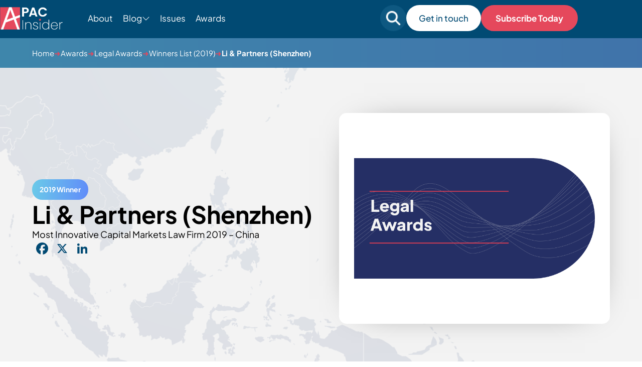

--- FILE ---
content_type: text/html; charset=UTF-8
request_url: https://apacinsider.digital/winners/li-partners-shenzhen-2/
body_size: 14054
content:
<!DOCTYPE html>

<html lang="en-GB" >

<head>
    <meta charset="UTF-8">
	<meta name="viewport" content="width=device-width, initial-scale=1" />
    <meta http-equiv="X-UA-Compatible" content="IE=edge">

        <link rel="preconnect" href="https://production.aiglobalmedia.net">
    <link rel="dns-prefetch" href="https://production.aiglobalmedia.net">

	<meta name='robots' content='index, follow, max-image-preview:large, max-snippet:-1, max-video-preview:-1' />

	<!-- This site is optimized with the Yoast SEO plugin v26.6 - https://yoast.com/wordpress/plugins/seo/ -->
	<title>Li &amp; Partners (Shenzhen) (2019 Winner: Legal Awards) - APAC Insider</title>
	<meta name="description" content="Li &amp; Partners (Shenzhen) - 2019 winner." />
	<link rel="canonical" href="https://apacinsider.digital/winners/li-partners-shenzhen-2/" />
	<meta property="og:locale" content="en_GB" />
	<meta property="og:type" content="article" />
	<meta property="og:title" content="Li &amp; Partners (Shenzhen) (2019 Winner: Legal Awards) - APAC Insider" />
	<meta property="og:description" content="Li &amp; Partners (Shenzhen) - 2019 winner." />
	<meta property="og:url" content="https://apacinsider.digital/winners/li-partners-shenzhen-2/" />
	<meta property="og:site_name" content="APAC Insider" />
	<meta property="article:modified_time" content="2023-01-16T13:35:32+00:00" />
	<meta property="og:image" content="https://apacinsider.digital/wp-content/uploads/2025/01/og-image-apac.jpg" />
	<meta property="og:image:width" content="1920" />
	<meta property="og:image:height" content="1080" />
	<meta name="twitter:card" content="summary_large_image" />
	<script type="application/ld+json" class="yoast-schema-graph">{"@context":"https://schema.org","@graph":[{"@type":"WebPage","@id":"https://apacinsider.digital/winners/li-partners-shenzhen-2/","url":"https://apacinsider.digital/winners/li-partners-shenzhen-2/","name":"Li &amp; Partners (Shenzhen) - APAC Insider","isPartOf":{"@id":"https://apacinsider.digital/#website"},"datePublished":"2022-12-21T09:13:32+00:00","dateModified":"2023-01-16T13:35:32+00:00","description":"Li &amp; Partners (Shenzhen) - 2019 winner.","breadcrumb":{"@id":"https://apacinsider.digital/winners/li-partners-shenzhen-2/#breadcrumb"},"inLanguage":"en-GB","potentialAction":[{"@type":"ReadAction","target":["https://apacinsider.digital/winners/li-partners-shenzhen-2/"]}]},{"@type":"BreadcrumbList","@id":"https://apacinsider.digital/winners/li-partners-shenzhen-2/#breadcrumb","itemListElement":[{"@type":"ListItem","position":1,"name":"Home","item":"/"},{"@type":"ListItem","position":2,"name":"Awards","item":"/our-awards/"},{"@type":"ListItem","position":3,"name":"Legal Awards","item":"/awards/legal-awards/"},{"@type":"ListItem","position":4,"name":"Winners List (2019)","item":"/winners-list/?award=11482-2019"},{"@type":"ListItem","position":5,"name":"Li &amp; Partners (Shenzhen)"}]},{"@type":"WebSite","@id":"https://apacinsider.digital/#website","url":"https://apacinsider.digital/","name":"APAC Insider","description":"Business news from the Asia Pacific region","potentialAction":[{"@type":"SearchAction","target":{"@type":"EntryPoint","urlTemplate":"https://apacinsider.digital/?s={search_term_string}"},"query-input":{"@type":"PropertyValueSpecification","valueRequired":true,"valueName":"search_term_string"}}],"inLanguage":"en-GB"}]}</script>
	<!-- / Yoast SEO plugin. -->


<link rel='dns-prefetch' href='//static.addtoany.com' />
<link rel="alternate" type="application/rss+xml" title="APAC Insider &raquo; Feed" href="https://apacinsider.digital/feed/" />
<style id='wp-img-auto-sizes-contain-inline-css'>
img:is([sizes=auto i],[sizes^="auto," i]){contain-intrinsic-size:3000px 1500px}
/*# sourceURL=wp-img-auto-sizes-contain-inline-css */
</style>
<style id='wp-block-library-inline-css'>
:root{--wp-block-synced-color:#7a00df;--wp-block-synced-color--rgb:122,0,223;--wp-bound-block-color:var(--wp-block-synced-color);--wp-editor-canvas-background:#ddd;--wp-admin-theme-color:#007cba;--wp-admin-theme-color--rgb:0,124,186;--wp-admin-theme-color-darker-10:#006ba1;--wp-admin-theme-color-darker-10--rgb:0,107,160.5;--wp-admin-theme-color-darker-20:#005a87;--wp-admin-theme-color-darker-20--rgb:0,90,135;--wp-admin-border-width-focus:2px}@media (min-resolution:192dpi){:root{--wp-admin-border-width-focus:1.5px}}.wp-element-button{cursor:pointer}:root .has-very-light-gray-background-color{background-color:#eee}:root .has-very-dark-gray-background-color{background-color:#313131}:root .has-very-light-gray-color{color:#eee}:root .has-very-dark-gray-color{color:#313131}:root .has-vivid-green-cyan-to-vivid-cyan-blue-gradient-background{background:linear-gradient(135deg,#00d084,#0693e3)}:root .has-purple-crush-gradient-background{background:linear-gradient(135deg,#34e2e4,#4721fb 50%,#ab1dfe)}:root .has-hazy-dawn-gradient-background{background:linear-gradient(135deg,#faaca8,#dad0ec)}:root .has-subdued-olive-gradient-background{background:linear-gradient(135deg,#fafae1,#67a671)}:root .has-atomic-cream-gradient-background{background:linear-gradient(135deg,#fdd79a,#004a59)}:root .has-nightshade-gradient-background{background:linear-gradient(135deg,#330968,#31cdcf)}:root .has-midnight-gradient-background{background:linear-gradient(135deg,#020381,#2874fc)}:root{--wp--preset--font-size--normal:16px;--wp--preset--font-size--huge:42px}.has-regular-font-size{font-size:1em}.has-larger-font-size{font-size:2.625em}.has-normal-font-size{font-size:var(--wp--preset--font-size--normal)}.has-huge-font-size{font-size:var(--wp--preset--font-size--huge)}.has-text-align-center{text-align:center}.has-text-align-left{text-align:left}.has-text-align-right{text-align:right}.has-fit-text{white-space:nowrap!important}#end-resizable-editor-section{display:none}.aligncenter{clear:both}.items-justified-left{justify-content:flex-start}.items-justified-center{justify-content:center}.items-justified-right{justify-content:flex-end}.items-justified-space-between{justify-content:space-between}.screen-reader-text{border:0;clip-path:inset(50%);height:1px;margin:-1px;overflow:hidden;padding:0;position:absolute;width:1px;word-wrap:normal!important}.screen-reader-text:focus{background-color:#ddd;clip-path:none;color:#444;display:block;font-size:1em;height:auto;left:5px;line-height:normal;padding:15px 23px 14px;text-decoration:none;top:5px;width:auto;z-index:100000}html :where(.has-border-color){border-style:solid}html :where([style*=border-top-color]){border-top-style:solid}html :where([style*=border-right-color]){border-right-style:solid}html :where([style*=border-bottom-color]){border-bottom-style:solid}html :where([style*=border-left-color]){border-left-style:solid}html :where([style*=border-width]){border-style:solid}html :where([style*=border-top-width]){border-top-style:solid}html :where([style*=border-right-width]){border-right-style:solid}html :where([style*=border-bottom-width]){border-bottom-style:solid}html :where([style*=border-left-width]){border-left-style:solid}html :where(img[class*=wp-image-]){height:auto;max-width:100%}:where(figure){margin:0 0 1em}html :where(.is-position-sticky){--wp-admin--admin-bar--position-offset:var(--wp-admin--admin-bar--height,0px)}@media screen and (max-width:600px){html :where(.is-position-sticky){--wp-admin--admin-bar--position-offset:0px}}

/*# sourceURL=wp-block-library-inline-css */
</style><style id='global-styles-inline-css'>
:root{--wp--preset--aspect-ratio--square: 1;--wp--preset--aspect-ratio--4-3: 4/3;--wp--preset--aspect-ratio--3-4: 3/4;--wp--preset--aspect-ratio--3-2: 3/2;--wp--preset--aspect-ratio--2-3: 2/3;--wp--preset--aspect-ratio--16-9: 16/9;--wp--preset--aspect-ratio--9-16: 9/16;--wp--preset--color--black: #000000;--wp--preset--color--cyan-bluish-gray: #abb8c3;--wp--preset--color--white: #FFFFFF;--wp--preset--color--pale-pink: #f78da7;--wp--preset--color--vivid-red: #cf2e2e;--wp--preset--color--luminous-vivid-orange: #ff6900;--wp--preset--color--luminous-vivid-amber: #fcb900;--wp--preset--color--light-green-cyan: #7bdcb5;--wp--preset--color--vivid-green-cyan: #00d084;--wp--preset--color--pale-cyan-blue: #8ed1fc;--wp--preset--color--vivid-cyan-blue: #0693e3;--wp--preset--color--vivid-purple: #9b51e0;--wp--preset--color--dark-gray: #28303D;--wp--preset--color--gray: #39414D;--wp--preset--color--green: #D1E4DD;--wp--preset--color--blue: #D1DFE4;--wp--preset--color--purple: #D1D1E4;--wp--preset--color--red: #E4D1D1;--wp--preset--color--orange: #E4DAD1;--wp--preset--color--yellow: #EEEADD;--wp--preset--gradient--vivid-cyan-blue-to-vivid-purple: linear-gradient(135deg,rgb(6,147,227) 0%,rgb(155,81,224) 100%);--wp--preset--gradient--light-green-cyan-to-vivid-green-cyan: linear-gradient(135deg,rgb(122,220,180) 0%,rgb(0,208,130) 100%);--wp--preset--gradient--luminous-vivid-amber-to-luminous-vivid-orange: linear-gradient(135deg,rgb(252,185,0) 0%,rgb(255,105,0) 100%);--wp--preset--gradient--luminous-vivid-orange-to-vivid-red: linear-gradient(135deg,rgb(255,105,0) 0%,rgb(207,46,46) 100%);--wp--preset--gradient--very-light-gray-to-cyan-bluish-gray: linear-gradient(135deg,rgb(238,238,238) 0%,rgb(169,184,195) 100%);--wp--preset--gradient--cool-to-warm-spectrum: linear-gradient(135deg,rgb(74,234,220) 0%,rgb(151,120,209) 20%,rgb(207,42,186) 40%,rgb(238,44,130) 60%,rgb(251,105,98) 80%,rgb(254,248,76) 100%);--wp--preset--gradient--blush-light-purple: linear-gradient(135deg,rgb(255,206,236) 0%,rgb(152,150,240) 100%);--wp--preset--gradient--blush-bordeaux: linear-gradient(135deg,rgb(254,205,165) 0%,rgb(254,45,45) 50%,rgb(107,0,62) 100%);--wp--preset--gradient--luminous-dusk: linear-gradient(135deg,rgb(255,203,112) 0%,rgb(199,81,192) 50%,rgb(65,88,208) 100%);--wp--preset--gradient--pale-ocean: linear-gradient(135deg,rgb(255,245,203) 0%,rgb(182,227,212) 50%,rgb(51,167,181) 100%);--wp--preset--gradient--electric-grass: linear-gradient(135deg,rgb(202,248,128) 0%,rgb(113,206,126) 100%);--wp--preset--gradient--midnight: linear-gradient(135deg,rgb(2,3,129) 0%,rgb(40,116,252) 100%);--wp--preset--gradient--purple-to-yellow: linear-gradient(160deg, #D1D1E4 0%, #EEEADD 100%);--wp--preset--gradient--yellow-to-purple: linear-gradient(160deg, #EEEADD 0%, #D1D1E4 100%);--wp--preset--gradient--green-to-yellow: linear-gradient(160deg, #D1E4DD 0%, #EEEADD 100%);--wp--preset--gradient--yellow-to-green: linear-gradient(160deg, #EEEADD 0%, #D1E4DD 100%);--wp--preset--gradient--red-to-yellow: linear-gradient(160deg, #E4D1D1 0%, #EEEADD 100%);--wp--preset--gradient--yellow-to-red: linear-gradient(160deg, #EEEADD 0%, #E4D1D1 100%);--wp--preset--gradient--purple-to-red: linear-gradient(160deg, #D1D1E4 0%, #E4D1D1 100%);--wp--preset--gradient--red-to-purple: linear-gradient(160deg, #E4D1D1 0%, #D1D1E4 100%);--wp--preset--font-size--small: 18px;--wp--preset--font-size--medium: 20px;--wp--preset--font-size--large: 24px;--wp--preset--font-size--x-large: 42px;--wp--preset--font-size--extra-small: 16px;--wp--preset--font-size--normal: 20px;--wp--preset--font-size--extra-large: 40px;--wp--preset--font-size--huge: 96px;--wp--preset--font-size--gigantic: 144px;--wp--preset--spacing--20: 0.44rem;--wp--preset--spacing--30: 0.67rem;--wp--preset--spacing--40: 1rem;--wp--preset--spacing--50: 1.5rem;--wp--preset--spacing--60: 2.25rem;--wp--preset--spacing--70: 3.38rem;--wp--preset--spacing--80: 5.06rem;--wp--preset--shadow--natural: 6px 6px 9px rgba(0, 0, 0, 0.2);--wp--preset--shadow--deep: 12px 12px 50px rgba(0, 0, 0, 0.4);--wp--preset--shadow--sharp: 6px 6px 0px rgba(0, 0, 0, 0.2);--wp--preset--shadow--outlined: 6px 6px 0px -3px rgb(255, 255, 255), 6px 6px rgb(0, 0, 0);--wp--preset--shadow--crisp: 6px 6px 0px rgb(0, 0, 0);}:where(.is-layout-flex){gap: 0.5em;}:where(.is-layout-grid){gap: 0.5em;}body .is-layout-flex{display: flex;}.is-layout-flex{flex-wrap: wrap;align-items: center;}.is-layout-flex > :is(*, div){margin: 0;}body .is-layout-grid{display: grid;}.is-layout-grid > :is(*, div){margin: 0;}:where(.wp-block-columns.is-layout-flex){gap: 2em;}:where(.wp-block-columns.is-layout-grid){gap: 2em;}:where(.wp-block-post-template.is-layout-flex){gap: 1.25em;}:where(.wp-block-post-template.is-layout-grid){gap: 1.25em;}.has-black-color{color: var(--wp--preset--color--black) !important;}.has-cyan-bluish-gray-color{color: var(--wp--preset--color--cyan-bluish-gray) !important;}.has-white-color{color: var(--wp--preset--color--white) !important;}.has-pale-pink-color{color: var(--wp--preset--color--pale-pink) !important;}.has-vivid-red-color{color: var(--wp--preset--color--vivid-red) !important;}.has-luminous-vivid-orange-color{color: var(--wp--preset--color--luminous-vivid-orange) !important;}.has-luminous-vivid-amber-color{color: var(--wp--preset--color--luminous-vivid-amber) !important;}.has-light-green-cyan-color{color: var(--wp--preset--color--light-green-cyan) !important;}.has-vivid-green-cyan-color{color: var(--wp--preset--color--vivid-green-cyan) !important;}.has-pale-cyan-blue-color{color: var(--wp--preset--color--pale-cyan-blue) !important;}.has-vivid-cyan-blue-color{color: var(--wp--preset--color--vivid-cyan-blue) !important;}.has-vivid-purple-color{color: var(--wp--preset--color--vivid-purple) !important;}.has-black-background-color{background-color: var(--wp--preset--color--black) !important;}.has-cyan-bluish-gray-background-color{background-color: var(--wp--preset--color--cyan-bluish-gray) !important;}.has-white-background-color{background-color: var(--wp--preset--color--white) !important;}.has-pale-pink-background-color{background-color: var(--wp--preset--color--pale-pink) !important;}.has-vivid-red-background-color{background-color: var(--wp--preset--color--vivid-red) !important;}.has-luminous-vivid-orange-background-color{background-color: var(--wp--preset--color--luminous-vivid-orange) !important;}.has-luminous-vivid-amber-background-color{background-color: var(--wp--preset--color--luminous-vivid-amber) !important;}.has-light-green-cyan-background-color{background-color: var(--wp--preset--color--light-green-cyan) !important;}.has-vivid-green-cyan-background-color{background-color: var(--wp--preset--color--vivid-green-cyan) !important;}.has-pale-cyan-blue-background-color{background-color: var(--wp--preset--color--pale-cyan-blue) !important;}.has-vivid-cyan-blue-background-color{background-color: var(--wp--preset--color--vivid-cyan-blue) !important;}.has-vivid-purple-background-color{background-color: var(--wp--preset--color--vivid-purple) !important;}.has-black-border-color{border-color: var(--wp--preset--color--black) !important;}.has-cyan-bluish-gray-border-color{border-color: var(--wp--preset--color--cyan-bluish-gray) !important;}.has-white-border-color{border-color: var(--wp--preset--color--white) !important;}.has-pale-pink-border-color{border-color: var(--wp--preset--color--pale-pink) !important;}.has-vivid-red-border-color{border-color: var(--wp--preset--color--vivid-red) !important;}.has-luminous-vivid-orange-border-color{border-color: var(--wp--preset--color--luminous-vivid-orange) !important;}.has-luminous-vivid-amber-border-color{border-color: var(--wp--preset--color--luminous-vivid-amber) !important;}.has-light-green-cyan-border-color{border-color: var(--wp--preset--color--light-green-cyan) !important;}.has-vivid-green-cyan-border-color{border-color: var(--wp--preset--color--vivid-green-cyan) !important;}.has-pale-cyan-blue-border-color{border-color: var(--wp--preset--color--pale-cyan-blue) !important;}.has-vivid-cyan-blue-border-color{border-color: var(--wp--preset--color--vivid-cyan-blue) !important;}.has-vivid-purple-border-color{border-color: var(--wp--preset--color--vivid-purple) !important;}.has-vivid-cyan-blue-to-vivid-purple-gradient-background{background: var(--wp--preset--gradient--vivid-cyan-blue-to-vivid-purple) !important;}.has-light-green-cyan-to-vivid-green-cyan-gradient-background{background: var(--wp--preset--gradient--light-green-cyan-to-vivid-green-cyan) !important;}.has-luminous-vivid-amber-to-luminous-vivid-orange-gradient-background{background: var(--wp--preset--gradient--luminous-vivid-amber-to-luminous-vivid-orange) !important;}.has-luminous-vivid-orange-to-vivid-red-gradient-background{background: var(--wp--preset--gradient--luminous-vivid-orange-to-vivid-red) !important;}.has-very-light-gray-to-cyan-bluish-gray-gradient-background{background: var(--wp--preset--gradient--very-light-gray-to-cyan-bluish-gray) !important;}.has-cool-to-warm-spectrum-gradient-background{background: var(--wp--preset--gradient--cool-to-warm-spectrum) !important;}.has-blush-light-purple-gradient-background{background: var(--wp--preset--gradient--blush-light-purple) !important;}.has-blush-bordeaux-gradient-background{background: var(--wp--preset--gradient--blush-bordeaux) !important;}.has-luminous-dusk-gradient-background{background: var(--wp--preset--gradient--luminous-dusk) !important;}.has-pale-ocean-gradient-background{background: var(--wp--preset--gradient--pale-ocean) !important;}.has-electric-grass-gradient-background{background: var(--wp--preset--gradient--electric-grass) !important;}.has-midnight-gradient-background{background: var(--wp--preset--gradient--midnight) !important;}.has-small-font-size{font-size: var(--wp--preset--font-size--small) !important;}.has-medium-font-size{font-size: var(--wp--preset--font-size--medium) !important;}.has-large-font-size{font-size: var(--wp--preset--font-size--large) !important;}.has-x-large-font-size{font-size: var(--wp--preset--font-size--x-large) !important;}
/*# sourceURL=global-styles-inline-css */
</style>

<style id='classic-theme-styles-inline-css'>
/*! This file is auto-generated */
.wp-block-button__link{color:#fff;background-color:#32373c;border-radius:9999px;box-shadow:none;text-decoration:none;padding:calc(.667em + 2px) calc(1.333em + 2px);font-size:1.125em}.wp-block-file__button{background:#32373c;color:#fff;text-decoration:none}
/*# sourceURL=/wp-includes/css/classic-themes.min.css */
</style>
<link rel='stylesheet' id='addtoany-css' href='https://apacinsider.digital/wp-content/plugins/add-to-any/addtoany.min.css?ver=1.16' media='all' />
<script id="addtoany-core-js-before">
window.a2a_config=window.a2a_config||{};a2a_config.callbacks=[];a2a_config.overlays=[];a2a_config.templates={};a2a_localize = {
	Share: "Share",
	Save: "Save",
	Subscribe: "Subscribe",
	Email: "Email",
	Bookmark: "Bookmark",
	ShowAll: "Show All",
	ShowLess: "Show less",
	FindServices: "Find service(s)",
	FindAnyServiceToAddTo: "Instantly find any service to add to",
	PoweredBy: "Powered by",
	ShareViaEmail: "Share via email",
	SubscribeViaEmail: "Subscribe via email",
	BookmarkInYourBrowser: "Bookmark in your browser",
	BookmarkInstructions: "Press Ctrl+D or \u2318+D to bookmark this page",
	AddToYourFavorites: "Add to your favourites",
	SendFromWebOrProgram: "Send from any email address or email program",
	EmailProgram: "Email program",
	More: "More&#8230;",
	ThanksForSharing: "Thanks for sharing!",
	ThanksForFollowing: "Thanks for following!"
};

a2a_config.icon_color="transparent,#014a73";

//# sourceURL=addtoany-core-js-before
</script>
<script defer src="https://static.addtoany.com/menu/page.js" id="addtoany-core-js"></script>
<script src="https://apacinsider.digital/wp-includes/js/jquery/jquery.min.js?ver=3.7.1" id="jquery-core-js"></script>
<script src="https://apacinsider.digital/wp-includes/js/jquery/jquery-migrate.min.js?ver=3.4.1" id="jquery-migrate-js"></script>
<script defer src="https://apacinsider.digital/wp-content/plugins/add-to-any/addtoany.min.js?ver=1.1" id="addtoany-jquery-js"></script>
<script src="https://apacinsider.digital/wp-content/plugins/davina-response/public/js/davina-response-public.js?ver=1.12.0" id="davina-response-js"></script>
        <!-- AI Global Media - Global Core Code -->
    <script>
        window.aigm_core_loaded = false;
        window.aigm_core_loaded_events = [];
        window.onAIGMCoreLoaded = (callback) => {
            if(window.aigm_core_loaded) { callback(); return; }
            window.aigm_core_loaded_events.push(callback);
        };
    </script>
    <link href="https://production.aiglobalmedia.net/assets/ai-global-media-core/public/core.min.css?v=1.19" rel="preload stylesheet" as="style" type="text/css">
    <script src="https://production.aiglobalmedia.net/assets/ai-global-media-core/public/core.min.js?v=1.19" async></script>

	<link rel="stylesheet" href="https://apacinsider.digital/wp-content/themes/APAC-current/style-custom.css?v=1764762155">

	<link rel="preload" href="https://production.aiglobalmedia.net/assets/webfonts/font-awesome/css/all.min.css" as="style" onload="this.onload=null;this.rel='stylesheet';">
    <link rel="preload" href="https://production.aiglobalmedia.net/assets/libraries/slick/slick.min.css" as="style" onload="this.onload=null;this.rel='stylesheet';">

    <script src="https://js-de.sentry-cdn.com/928b0ecef765c065ae841d86a2f67312.min.js" crossorigin="anonymous"></script>
    <!-- Google Tag Manager -->
    <script>(function(w,d,s,l,i){w[l]=w[l]||[];w[l].push({'gtm.start':
    new Date().getTime(),event:'gtm.js'});var f=d.getElementsByTagName(s)[0],
    j=d.createElement(s),dl=l!='dataLayer'?'&l='+l:'';j.async=true;j.src=
    'https://www.googletagmanager.com/gtm.js?id='+i+dl;f.parentNode.insertBefore(j,f);
    })(window,document,'script','dataLayer','GTM-5FZB2CB');</script>
    <!-- End Google Tag Manager -->

	<!-- Google tag (gtag.js) -->
	<script>
		window.dataLayer = window.dataLayer || [];
		function gtag() { dataLayer.push(arguments); }
	</script>

    <meta property="og:image" content="https://apacinsider.digital/wp-content/uploads/2019/10/APAC-Legal-Web-Landing-PNG.png"/></head>

<body class="wp-singular winners-template-default single single-winners postid-34614 wp-theme-APAC-current is-light-theme no-js singular has-main-navigation">
	    <noscript id="aigm-js-noscript-warning">
        <div style="position: fixed; bottom: 0px; left: 0px; z-index: 500; background: red; width: 100%; padding: 16px 20px; text-align: center; color: #fff; font-weight: 600; font-size: 18px;">
            <span>Please enable JavaScript in your web browser settings, under the site permissions section to unlock full site functionality.</span> 
            <a href="https://www.enable-javascript.com/" target="_blank" rel="nofollow" style="color: #ffc9c9; text-decoration: underline; text-underline-offset: 0px; text-underline-position: under; text-decoration-color: rgb(255 255 255 / 50%);">Click here for help.</a>
        </div>
    </noscript>

    <!-- Google Tag Manager (noscript) -->
    <noscript><iframe src="https://www.googletagmanager.com/ns.html?id=GTM-5FZB2CB"
    height="0" width="0" style="display:none;visibility:hidden"></iframe></noscript>
    <!-- End Google Tag Manager (noscript) -->

	<div id="page" class="site">
		<header class="main-header">
			<div class="hero-header">
				<div class="hero-header-inner">
					<form role="search" method="get" class="search-mobile"
						action="https://apacinsider.digital/">
						<i class="fas fa-search"></i>
						<input type="text" class="mobile-search-input" name="s" placeholder="Search For Something"
							value="">
						<i class="fas fa-xmark mobile-search-close"></i>
					</form>
					<div class="header-left">
						<a class="" href="https://apacinsider.digital/"><img class="site-logo"
								src="https://production.aiglobalmedia.net/assets/images/brand-logos/brand-apac-white.png"
								alt="APAC website logo" loading="lazy" width="125px" height="45px"></a>
						<ul class="menu-ul desktop">
							<li class="menu-item" data-delay="100"><a
									href="https://apacinsider.digital/about-us">About</a></li>
							<li class="cat-submenu-toggle menu-item blog">
								<p>Blog</p>
								<i class="fa-light fa-chevron-down"></i>
							</li>
							<li class="menu-item" data-delay="300"><a
									href="https://apacinsider.digital/latest-issues">Issues</a></li>

							<li class="menu-item" data-delay="400"><a
									href="https://apacinsider.digital/our-awards">Awards</a></li>

						</ul>
					</div>

					<div class="header-right">
						<form role="search" autocomplete="off" method="get" class="search-form"
							action="https://apacinsider.digital/">
							<div class="input-group search-group">
								<i class="fas fa-search"></i>
								<input type="text" class="form-control search-control" name="s"
									placeholder="Search for something" value="">
							</div>
							<div class="search-autocomplete">
								<div class="post-results results">
									<p class="result-title">Posts</p>
									<div class="result-content">
									</div>
								</div>
								<div class="award-results results">
									<p class="result-title">Awards</p>
									<div class="result-content">
									</div>
								</div>
								<div class="page-results results">
									<p class="result-title">Pages</p>
									<div class="result-content">
									</div>
								</div>
								<div class="cat-results results">
									<p class="result-title">Categories</p>
									<div class="result-content">

									</div>
								</div>
								<p class="no-results">
								</p>
								<a class="more-button page-result-main-link" href="">More
									Results</a>
							</div>
						</form>
						<div class="search-mobile-toggle">
							<img src="https://apacinsider.digital/wp-content/themes/APAC-current/assets/images/search-mobile.png"
								alt="" loading="lazy">
						</div>
						<a class="white-cta desktop" data-delay="600"
							href="https://apacinsider.digital/contact-us">
							Get in touch</a>
						<a class="main-cta desktop" data-delay="600"
							href="https://apacinsider.digital/subscribe">
							Subscribe Today</a>
						<div class="burger-menu">
							<label for="">
								<input type="checkbox" id="check" />
								<span></span>
								<span></span>
								<span></span>
							</label>
							<p>Menu</p>
						</div>
					</div>


				</div>
			</div>




			<div class="submenu">
				<div class="submenu-inner">
					<div class="vert-space"></div>
					<div class="submenu-list">
						<div>
							<p class="submenu-title">Categories</p>
						</div>
						<ul>
																<li class="category-nav-item">
										<a href="https://apacinsider.digital/category/business-advice/">
											<img class="cat-nav-image"
												src="https://apacinsider.digital/wp-content/themes/APAC-current/assets/images/advice.jpg"
												alt="Category background images" loading="lazy">
										</a>
										<div class="cat-nav-text">
											<a class="submenu-links" href="https://apacinsider.digital/category/business-advice/">
												Business Advice											</a>
											<a class="cta" href="https://apacinsider.digital/category/business-advice/">Explore Category</a>
										</div>
									</li>
																		<li class="category-nav-item">
										<a href="https://apacinsider.digital/category/business-news/">
											<img class="cat-nav-image"
												src="https://apacinsider.digital/wp-content/themes/APAC-current/assets/images/news.jpg"
												alt="Category background images" loading="lazy">
										</a>
										<div class="cat-nav-text">
											<a class="submenu-links" href="https://apacinsider.digital/category/business-news/">
												Business News											</a>
											<a class="cta" href="https://apacinsider.digital/category/business-news/">Explore Category</a>
										</div>
									</li>
																		<li class="category-nav-item">
										<a href="https://apacinsider.digital/category/business-success-stories/">
											<img class="cat-nav-image"
												src="https://apacinsider.digital/wp-content/themes/APAC-current/assets/images/success.jpg"
												alt="Category background images" loading="lazy">
										</a>
										<div class="cat-nav-text">
											<a class="submenu-links" href="https://apacinsider.digital/category/business-success-stories/">
												Business Success Stories											</a>
											<a class="cta" href="https://apacinsider.digital/category/business-success-stories/">Explore Category</a>
										</div>
									</li>
																		<li class="category-nav-item">
										<a href="https://apacinsider.digital/category/corporate-transactions/">
											<img class="cat-nav-image"
												src="https://apacinsider.digital/wp-content/themes/APAC-current/assets/images/transactions.jpg"
												alt="Category background images" loading="lazy">
										</a>
										<div class="cat-nav-text">
											<a class="submenu-links" href="https://apacinsider.digital/category/corporate-transactions/">
												Corporate Transactions											</a>
											<a class="cta" href="https://apacinsider.digital/category/corporate-transactions/">Explore Category</a>
										</div>
									</li>
																		<li class="category-nav-item">
										<a href="https://apacinsider.digital/category/finance-investment/">
											<img class="cat-nav-image"
												src="https://apacinsider.digital/wp-content/themes/APAC-current/assets/images/finance.jpg"
												alt="Category background images" loading="lazy">
										</a>
										<div class="cat-nav-text">
											<a class="submenu-links" href="https://apacinsider.digital/category/finance-investment/">
												Finance &amp; Investment											</a>
											<a class="cta" href="https://apacinsider.digital/category/finance-investment/">Explore Category</a>
										</div>
									</li>
																		<li class="category-nav-item">
										<a href="https://apacinsider.digital/category/innovation-technology/">
											<img class="cat-nav-image"
												src="https://apacinsider.digital/wp-content/themes/APAC-current/assets/images/research-cat.png"
												alt="Category background images" loading="lazy">
										</a>
										<div class="cat-nav-text">
											<a class="submenu-links" href="https://apacinsider.digital/category/innovation-technology/">
												Innovation &amp; Technology											</a>
											<a class="cta" href="https://apacinsider.digital/category/innovation-technology/">Explore Category</a>
										</div>
									</li>
																		<li class="category-nav-item">
										<a href="https://apacinsider.digital/category/legal/">
											<img class="cat-nav-image"
												src="https://apacinsider.digital/wp-content/themes/APAC-current/assets/images/legal-cat.png"
												alt="Category background images" loading="lazy">
										</a>
										<div class="cat-nav-text">
											<a class="submenu-links" href="https://apacinsider.digital/category/legal/">
												Legal											</a>
											<a class="cta" href="https://apacinsider.digital/category/legal/">Explore Category</a>
										</div>
									</li>
															</ul>
					</div>
					<div class="submenu-right">
						<p>Featured from Blog</p>
														<li class="category-nav-item">
									<a href="https://apacinsider.digital/what-modern-investors-expect-from-advisory-services-in-a-rapidly-evolving-market/">
										<img class="cat-nav-image articles"
											src="https://apacinsider.digital/wp-content/uploads/2025/12/AdobeStock_139437248-1568x882.jpg"
											alt="Category background images" loading="lazy">
									</a>
									<div class="cat-nav-text">
										<a class="submenu-links" href="https://apacinsider.digital/what-modern-investors-expect-from-advisory-services-in-a-rapidly-evolving-market/">
											What Modern Investors Expect from Advisory Services in a Rapidly Evolving Market										</a>
										<a class="cta blue" href="https://apacinsider.digital/what-modern-investors-expect-from-advisory-services-in-a-rapidly-evolving-market/">Read more</a>
									</div>
								</li>
																<li class="category-nav-item">
									<a href="https://apacinsider.digital/the-influence-of-cross-border-market-activity-on-private-wealth-priorities/">
										<img class="cat-nav-image articles"
											src="https://apacinsider.digital/wp-content/uploads/2025/12/AdobeStock_306719380-1568x882.jpg"
											alt="Category background images" loading="lazy">
									</a>
									<div class="cat-nav-text">
										<a class="submenu-links" href="https://apacinsider.digital/the-influence-of-cross-border-market-activity-on-private-wealth-priorities/">
											The Influence of Cross-Border Market Activity on Private Wealth Priorities										</a>
										<a class="cta blue" href="https://apacinsider.digital/the-influence-of-cross-border-market-activity-on-private-wealth-priorities/">Read more</a>
									</div>
								</li>
														<a class="cta" href="https://apacinsider.digital/articles">See all
							articles</a>
					</div>
				</div>
			</div>
			<div class="progress-container">
				<div class="progress-bar" id="myBar"></div>
			</div>
		</header>

		<div class="mobile-menu">
			<div class="mobile-menu-inner">
				<ul>
					<div class="mobile-menu-list-container">
						<div class="mobile-menu-nav-item">
							<div class="mobile-menu-item mpobi" data-menu="about">
								<p>About</p>
								<button class="mobile-expand" data-menu="about"><i class="fas fa-plus"></i></button>
							</div>
						</div>
						<div class="mobile-menu-list" data-menu="about">
							<a href="https://apacinsider.digital/about-us">About Us</a>
							<a href="https://apacinsider.digital/contact-us">Contact Us</a>
							<a href="https://apacinsider.digital/subscribe">Subscribe</a>
							<a href="https://apacinsider.digital/advertise-with-us">Advertise With Us</a>
						</div>
					</div>
					<div class="mobile-menu-list-container">
						<div class="mobile-menu-nav-item">
							<div class="mobile-menu-item" data-menu="issues">
								<p>Issues</p><button class="mobile-expand" data-menu="issues"><i
										class="fas fa-plus"></i></button>
							</div>
						</div>
						<div class="mobile-menu-list" data-menu="issues">
							<a href="https://apacinsider.digital/latest-issues">
								<p class="main-nav-item">Visit The Issues Page</p>
							</a>
																<a href="https://apacinsider.digital/q4-2025/">
										<p>
											Q4 2025										</p>
									</a>
																		<a href="https://apacinsider.digital/q3-2025/">
										<p>
											Q3 2025										</p>
									</a>
																		<a href="https://apacinsider.digital/q2-2025/">
										<p>
											Q2 2025										</p>
									</a>
																		<a href="https://apacinsider.digital/q1-2025/">
										<p>
											Q1 2025										</p>
									</a>
																		<a href="https://apacinsider.digital/q4-2024/">
										<p>
											Q4 2024										</p>
									</a>
															</div>
					</div>
					<div class="mobile-menu-list-container">
						<div class="mobile-menu-nav-item">
							<div class="mobile-menu-item" data-menu="blog">
								<p>Blog</p><button class="mobile-expand" data-menu="blog"><i
										class="fas fa-plus"></i></button>
							</div>
						</div>
						<div class="mobile-menu-list" data-menu="blog">
							<a href="https://apacinsider.digital/articles">
								<p class="main-nav-item">Visit The Articles Page</p>
							</a>
																																																																				<a href="https://apacinsider.digital/category/business-advice/">
										<p>
											Business Advice										</p>
									</a>
																		<a href="https://apacinsider.digital/category/business-news/">
										<p>
											Business News										</p>
									</a>
																		<a href="https://apacinsider.digital/category/business-success-stories/">
										<p>
											Business Success Stories										</p>
									</a>
																		<a href="https://apacinsider.digital/category/corporate-transactions/">
										<p>
											Corporate Transactions										</p>
									</a>
																		<a href="https://apacinsider.digital/category/finance-investment/">
										<p>
											Finance &amp; Investment										</p>
									</a>
																		<a href="https://apacinsider.digital/category/innovation-technology/">
										<p>
											Innovation &amp; Technology										</p>
									</a>
																		<a href="https://apacinsider.digital/category/legal/">
										<p>
											Legal										</p>
									</a>
															</div>
					</div>

					<div class="mobile-menu-list-container">
						<div class="mobile-menu-nav-item">
							<div class="mobile-menu-item" data-menu="awards">
								<p>Awards</p><button class="mobile-expand" data-menu="awards"><i
										class="fas fa-plus"></i></button>
							</div>
						</div>
						<div class="mobile-menu-list" data-menu="awards">
							<a href="https://apacinsider.digital/our-awards">
								<p class="main-nav-item">Visit The Awards Page</p>
							</a>
																<a href="https://apacinsider.digital/awards/australian-ceo-excellence-awards/">
										<p>
											Australian CEO Excellence Awards										</p>
									</a>
																		<a href="https://apacinsider.digital/awards/australian-made-awards/">
										<p>
											Australian Made Awards										</p>
									</a>
																		<a href="https://apacinsider.digital/awards/ceo-of-the-year-awards/">
										<p>
											CEO of the Year Awards										</p>
									</a>
																		<a href="https://apacinsider.digital/awards/business-awards/">
										<p>
											Business Awards										</p>
									</a>
																		<a href="https://apacinsider.digital/awards/singapore-business-awards/">
										<p>
											Singapore Business Awards										</p>
									</a>
															</div>
					</div>
				</ul>
			</div>
		</div>

		<div id="content" class="site-content">
			<div id="primary" class="content-area">
				<main id="main" class="site-main">
					<div id="issue-modal">
						<div class="issue-modal-inner">
							<p>Issue Preview</p>
							<div class="modal-inner-container">
								<div class="modal-inner-slider">
																				<div class="modal-slide">
												<div class="modal-slide-inner">
													<img class="absolute"
														src="https://apacinsider.digital/wp-content/themes/APAC-current/assets/images/map-artifacts.png"
														alt="" loading="lazy">
													<img class="modal-cover"
														src="https://apacinsider.digital/wp-content/uploads/2025/10/APAC-Q4-2025-cover-1568x2218.jpg"
														alt="" loading="lazy">
													<div>
														<p>Q4 2025</p>
														<div>
															Welcome to the Q4 2025 edition of APAC Insider magazine, your go-to quarterly source of all the most recent information and updates across the corporate landscape in the Asia Pacific&hellip;														</div>
														<a class="clear-cta blue" href="https://apacinsider.digital/q4-2025/">Continue
															Reading</a>
														<div class="cross" id="cross">
															<svg xmlns="http://www.w3.org/2000/svg" width="40" height="40"
																viewBox="0 0 40 40" fill="none">
																<path
																	d="M20 40C25.3043 40 30.3914 37.8929 34.1421 34.1421C37.8929 30.3914 40 25.3043 40 20C40 14.6957 37.8929 9.60859 34.1421 5.85786C30.3914 2.10714 25.3043 0 20 0C14.6957 0 9.60859 2.10714 5.85786 5.85786C2.10714 9.60859 0 14.6957 0 20C0 25.3043 2.10714 30.3914 5.85786 34.1421C9.60859 37.8929 14.6957 40 20 40ZM13.6719 13.6719C14.4062 12.9375 15.5938 12.9375 16.3203 13.6719L19.9922 17.3438L23.6641 13.6719C24.3984 12.9375 25.5859 12.9375 26.3125 13.6719C27.0391 14.4062 27.0469 15.5938 26.3125 16.3203L22.6406 19.9922L26.3125 23.6641C27.0469 24.3984 27.0469 25.5859 26.3125 26.3125C25.5781 27.0391 24.3906 27.0469 23.6641 26.3125L19.9922 22.6406L16.3203 26.3125C15.5859 27.0469 14.3984 27.0469 13.6719 26.3125C12.9453 25.5781 12.9375 24.3906 13.6719 23.6641L17.3438 19.9922L13.6719 16.3203C12.9375 15.5859 12.9375 14.3984 13.6719 13.6719Z"
																	fill="#9DB3C0" />
															</svg>
														</div>
													</div>
												</div>
											</div>
																						<div class="modal-slide">
												<div class="modal-slide-inner">
													<img class="absolute"
														src="https://apacinsider.digital/wp-content/themes/APAC-current/assets/images/map-artifacts.png"
														alt="" loading="lazy">
													<img class="modal-cover"
														src="https://apacinsider.digital/wp-content/uploads/2025/07/APAC-Q3-2025-Cover-1568x2218.jpg"
														alt="" loading="lazy">
													<div>
														<p>Q3 2025</p>
														<div>
															Welcome to the Q3 issue of our APAC Insider Magazine, your quarterly source for all of the latest news and updates from across the Asia Pacific region. Showcasing award-winning creative&hellip;														</div>
														<a class="clear-cta blue" href="https://apacinsider.digital/q3-2025/">Continue
															Reading</a>
														<div class="cross" id="cross">
															<svg xmlns="http://www.w3.org/2000/svg" width="40" height="40"
																viewBox="0 0 40 40" fill="none">
																<path
																	d="M20 40C25.3043 40 30.3914 37.8929 34.1421 34.1421C37.8929 30.3914 40 25.3043 40 20C40 14.6957 37.8929 9.60859 34.1421 5.85786C30.3914 2.10714 25.3043 0 20 0C14.6957 0 9.60859 2.10714 5.85786 5.85786C2.10714 9.60859 0 14.6957 0 20C0 25.3043 2.10714 30.3914 5.85786 34.1421C9.60859 37.8929 14.6957 40 20 40ZM13.6719 13.6719C14.4062 12.9375 15.5938 12.9375 16.3203 13.6719L19.9922 17.3438L23.6641 13.6719C24.3984 12.9375 25.5859 12.9375 26.3125 13.6719C27.0391 14.4062 27.0469 15.5938 26.3125 16.3203L22.6406 19.9922L26.3125 23.6641C27.0469 24.3984 27.0469 25.5859 26.3125 26.3125C25.5781 27.0391 24.3906 27.0469 23.6641 26.3125L19.9922 22.6406L16.3203 26.3125C15.5859 27.0469 14.3984 27.0469 13.6719 26.3125C12.9453 25.5781 12.9375 24.3906 13.6719 23.6641L17.3438 19.9922L13.6719 16.3203C12.9375 15.5859 12.9375 14.3984 13.6719 13.6719Z"
																	fill="#9DB3C0" />
															</svg>
														</div>
													</div>
												</div>
											</div>
																						<div class="modal-slide">
												<div class="modal-slide-inner">
													<img class="absolute"
														src="https://apacinsider.digital/wp-content/themes/APAC-current/assets/images/map-artifacts.png"
														alt="" loading="lazy">
													<img class="modal-cover"
														src="https://apacinsider.digital/wp-content/uploads/2025/04/APAC-Q2-2025-cover-1568x2218.jpg"
														alt="" loading="lazy">
													<div>
														<p>Q2 2025</p>
														<div>
															Welcome to the Q2 issue of our APAC Insider magazine, your quarterly source for all of the latest news and updates from across the Asia Pacific region. Here we present&hellip;														</div>
														<a class="clear-cta blue" href="https://apacinsider.digital/q2-2025/">Continue
															Reading</a>
														<div class="cross" id="cross">
															<svg xmlns="http://www.w3.org/2000/svg" width="40" height="40"
																viewBox="0 0 40 40" fill="none">
																<path
																	d="M20 40C25.3043 40 30.3914 37.8929 34.1421 34.1421C37.8929 30.3914 40 25.3043 40 20C40 14.6957 37.8929 9.60859 34.1421 5.85786C30.3914 2.10714 25.3043 0 20 0C14.6957 0 9.60859 2.10714 5.85786 5.85786C2.10714 9.60859 0 14.6957 0 20C0 25.3043 2.10714 30.3914 5.85786 34.1421C9.60859 37.8929 14.6957 40 20 40ZM13.6719 13.6719C14.4062 12.9375 15.5938 12.9375 16.3203 13.6719L19.9922 17.3438L23.6641 13.6719C24.3984 12.9375 25.5859 12.9375 26.3125 13.6719C27.0391 14.4062 27.0469 15.5938 26.3125 16.3203L22.6406 19.9922L26.3125 23.6641C27.0469 24.3984 27.0469 25.5859 26.3125 26.3125C25.5781 27.0391 24.3906 27.0469 23.6641 26.3125L19.9922 22.6406L16.3203 26.3125C15.5859 27.0469 14.3984 27.0469 13.6719 26.3125C12.9453 25.5781 12.9375 24.3906 13.6719 23.6641L17.3438 19.9922L13.6719 16.3203C12.9375 15.5859 12.9375 14.3984 13.6719 13.6719Z"
																	fill="#9DB3C0" />
															</svg>
														</div>
													</div>
												</div>
											</div>
																						<div class="modal-slide">
												<div class="modal-slide-inner">
													<img class="absolute"
														src="https://apacinsider.digital/wp-content/themes/APAC-current/assets/images/map-artifacts.png"
														alt="" loading="lazy">
													<img class="modal-cover"
														src="https://apacinsider.digital/wp-content/uploads/2025/01/APAC-Q1-2025-cover.jpg"
														alt="" loading="lazy">
													<div>
														<p>Q1 2025</p>
														<div>
															Welcome to the Q1 edition of APAC Insider magazine, your quarterly source for all of the latest news and updates from across the Asia Pacific region. Covering a range of&hellip;														</div>
														<a class="clear-cta blue" href="https://apacinsider.digital/q1-2025/">Continue
															Reading</a>
														<div class="cross" id="cross">
															<svg xmlns="http://www.w3.org/2000/svg" width="40" height="40"
																viewBox="0 0 40 40" fill="none">
																<path
																	d="M20 40C25.3043 40 30.3914 37.8929 34.1421 34.1421C37.8929 30.3914 40 25.3043 40 20C40 14.6957 37.8929 9.60859 34.1421 5.85786C30.3914 2.10714 25.3043 0 20 0C14.6957 0 9.60859 2.10714 5.85786 5.85786C2.10714 9.60859 0 14.6957 0 20C0 25.3043 2.10714 30.3914 5.85786 34.1421C9.60859 37.8929 14.6957 40 20 40ZM13.6719 13.6719C14.4062 12.9375 15.5938 12.9375 16.3203 13.6719L19.9922 17.3438L23.6641 13.6719C24.3984 12.9375 25.5859 12.9375 26.3125 13.6719C27.0391 14.4062 27.0469 15.5938 26.3125 16.3203L22.6406 19.9922L26.3125 23.6641C27.0469 24.3984 27.0469 25.5859 26.3125 26.3125C25.5781 27.0391 24.3906 27.0469 23.6641 26.3125L19.9922 22.6406L16.3203 26.3125C15.5859 27.0469 14.3984 27.0469 13.6719 26.3125C12.9453 25.5781 12.9375 24.3906 13.6719 23.6641L17.3438 19.9922L13.6719 16.3203C12.9375 15.5859 12.9375 14.3984 13.6719 13.6719Z"
																	fill="#9DB3C0" />
															</svg>
														</div>
													</div>
												</div>
											</div>
																						<div class="modal-slide">
												<div class="modal-slide-inner">
													<img class="absolute"
														src="https://apacinsider.digital/wp-content/themes/APAC-current/assets/images/map-artifacts.png"
														alt="" loading="lazy">
													<img class="modal-cover"
														src="https://apacinsider.digital/wp-content/uploads/2024/10/APAC-Q4-2024-Cover-1568x2218.jpg"
														alt="" loading="lazy">
													<div>
														<p>Q4 2024</p>
														<div>
															Greetings from us at APAC Insider! Welcome to the Q4 edition of APAC Insider magazine, your go-to quarterly source for all the most recent information and updates across the corporate&hellip;														</div>
														<a class="clear-cta blue" href="https://apacinsider.digital/q4-2024/">Continue
															Reading</a>
														<div class="cross" id="cross">
															<svg xmlns="http://www.w3.org/2000/svg" width="40" height="40"
																viewBox="0 0 40 40" fill="none">
																<path
																	d="M20 40C25.3043 40 30.3914 37.8929 34.1421 34.1421C37.8929 30.3914 40 25.3043 40 20C40 14.6957 37.8929 9.60859 34.1421 5.85786C30.3914 2.10714 25.3043 0 20 0C14.6957 0 9.60859 2.10714 5.85786 5.85786C2.10714 9.60859 0 14.6957 0 20C0 25.3043 2.10714 30.3914 5.85786 34.1421C9.60859 37.8929 14.6957 40 20 40ZM13.6719 13.6719C14.4062 12.9375 15.5938 12.9375 16.3203 13.6719L19.9922 17.3438L23.6641 13.6719C24.3984 12.9375 25.5859 12.9375 26.3125 13.6719C27.0391 14.4062 27.0469 15.5938 26.3125 16.3203L22.6406 19.9922L26.3125 23.6641C27.0469 24.3984 27.0469 25.5859 26.3125 26.3125C25.5781 27.0391 24.3906 27.0469 23.6641 26.3125L19.9922 22.6406L16.3203 26.3125C15.5859 27.0469 14.3984 27.0469 13.6719 26.3125C12.9453 25.5781 12.9375 24.3906 13.6719 23.6641L17.3438 19.9922L13.6719 16.3203C12.9375 15.5859 12.9375 14.3984 13.6719 13.6719Z"
																	fill="#9DB3C0" />
															</svg>
														</div>
													</div>
												</div>
											</div>
																						<div class="modal-slide">
												<div class="modal-slide-inner">
													<img class="absolute"
														src="https://apacinsider.digital/wp-content/themes/APAC-current/assets/images/map-artifacts.png"
														alt="" loading="lazy">
													<img class="modal-cover"
														src="https://apacinsider.digital/wp-content/uploads/2024/07/APAC-Q3-2024-cover-1568x2217.jpg"
														alt="" loading="lazy">
													<div>
														<p>Q3 2024</p>
														<div>
															Welcome to the Q3 edition of APAC Insider magazine, your quarterly source for all of the latest news and updates from across the Asia Pacific region. The APAC business landscape&hellip;														</div>
														<a class="clear-cta blue" href="https://apacinsider.digital/q3-2024/">Continue
															Reading</a>
														<div class="cross" id="cross">
															<svg xmlns="http://www.w3.org/2000/svg" width="40" height="40"
																viewBox="0 0 40 40" fill="none">
																<path
																	d="M20 40C25.3043 40 30.3914 37.8929 34.1421 34.1421C37.8929 30.3914 40 25.3043 40 20C40 14.6957 37.8929 9.60859 34.1421 5.85786C30.3914 2.10714 25.3043 0 20 0C14.6957 0 9.60859 2.10714 5.85786 5.85786C2.10714 9.60859 0 14.6957 0 20C0 25.3043 2.10714 30.3914 5.85786 34.1421C9.60859 37.8929 14.6957 40 20 40ZM13.6719 13.6719C14.4062 12.9375 15.5938 12.9375 16.3203 13.6719L19.9922 17.3438L23.6641 13.6719C24.3984 12.9375 25.5859 12.9375 26.3125 13.6719C27.0391 14.4062 27.0469 15.5938 26.3125 16.3203L22.6406 19.9922L26.3125 23.6641C27.0469 24.3984 27.0469 25.5859 26.3125 26.3125C25.5781 27.0391 24.3906 27.0469 23.6641 26.3125L19.9922 22.6406L16.3203 26.3125C15.5859 27.0469 14.3984 27.0469 13.6719 26.3125C12.9453 25.5781 12.9375 24.3906 13.6719 23.6641L17.3438 19.9922L13.6719 16.3203C12.9375 15.5859 12.9375 14.3984 13.6719 13.6719Z"
																	fill="#9DB3C0" />
															</svg>
														</div>
													</div>
												</div>
											</div>
																			</div>
							</div>
						</div>
					</div>
					<div class="btt">
    <div class="btt-btn" id="scrollToTopBtn">
        <p class="btt-title">BACK TO TOP</p>
        <svg class="btt-svg" xmlns="http://www.w3.org/2000/svg" width="24" height="25" viewBox="0 0 24 25" fill="none">
            <path
                d="M4 12.8889L5.41 14.2989L11 8.71892V20.8889H13V8.71892L18.59 14.2989L20 12.8889L12 4.88892L4 12.8889Z"
                fill="white" />
        </svg>
    </div>

    <script>
        document.addEventListener('DOMContentLoaded', function () {
            const scrollToTopBtn = document.getElementById("scrollToTopBtn");
            window.onscroll = function () { scrollFunction() };
            function scrollFunction() {
                if (document.body.scrollTop > 20 || document.documentElement.scrollTop > 20) {
                    scrollToTopBtn.style.display = "block";
                } else {
                    scrollToTopBtn.style.display = "none";
                }
            }
            scrollToTopBtn.addEventListener("click", function () {
                document.body.scrollTop = 0;
                document.documentElement.scrollTop = 0;
            });
        })
    </script>
</div>
					<script>

						jQuery(document).ready(function () {
							window.onscroll = function () { scrollbar() }, { passive: true };

							function scrollbar() {
								var winScroll = document.body.scrollTop || document.documentElement.scrollTop;
								var height = document.documentElement.scrollHeight - document.documentElement.clientHeight;
								var scrolled = (winScroll / height) * 100;
								document.getElementById("myBar").style.width = scrolled + "%";
							}

							function getCurrentUrlPath() {
								return window.location.pathname;
							}

							function highlightActiveNavItem() {
								const currentPath = getCurrentUrlPath();
								const navItems = document.querySelectorAll('.menu-item');
								navItems.forEach(navItem => {
									const link = navItem.querySelector('a');
									if (link) {
										const linkPath = new URL(link.href).pathname;
										if (linkPath === currentPath) {
											navItem.classList.add('active');
										}
									}
								});
							}

							highlightActiveNavItem();
						})

					</script>
					<script>
    document.addEventListener('DOMContentLoaded', () => {
        var searchInput = document.querySelector('.search-control');

        var autocompleteContainer = document.querySelector('.search-autocomplete');

        var moreButton = autocompleteContainer.querySelector('.more-button');

        var resultSection = autocompleteContainer.querySelectorAll('.results')

        var postsResults = autocompleteContainer.querySelector('.post-results');
        var postContent = postsResults.querySelector('.result-content');

        var awardResults = autocompleteContainer.querySelector('.award-results');
        var awardContent = postsResults.querySelector('.result-content');

        var catResults = autocompleteContainer.querySelector('.cat-results');
        var catContent = catResults.querySelector('.result-content');

        var pageResults = autocompleteContainer.querySelector('.page-results');
        var pageContent = pageResults.querySelector('.result-content');

        var noResult = autocompleteContainer.querySelector('.no-results');

        searchInput.addEventListener('keyup', function (event) {
            var query = searchInput.value.trim();
            if (query !== '') {
                jQuery.ajax({
                    type: 'POST',
                    url: `/wp-admin/admin-ajax.php`,
                    data: {
                        action: 'search_autocomplete',
                        query: query
                    },
                    success: function (response) {
                        autocompleteContainer.style.display = 'flex';
                        moreButton.href = '';

                        moreButton.style.display = 'block'

                        function allArraysEmpty(response) {
                            return [response.posts, response.categories, response.pages].every(function (array) {
                                return array.length == 0;
                            })
                        }
                        if (allArraysEmpty(response)) {
                            noResult.style.display = 'block'
                            noResult.innerHTML = 'No posts found for <span>"' + query + '"</span>'
                            resultSection.forEach(element => {
                                element.style.display = 'none'
                            })
                            moreButton.style.display = 'none'
                        } else {
                            noResult.style.display = 'none'
                            resultSection.forEach(element => {
                                element.style.display = 'flex'
                            })
                            moreButton.style.display = 'flex'
                        }

                        if (response.posts.length !== 0) {
                            moreButton.href = 'https://apacinsider.digital/?s=' + query;
                            postsResults.style.display = 'flex';
                            postContent.innerHTML = ''
                            response.posts.forEach(function (post) {
                                postContent.innerHTML += '<a class="page-result-main-link" href="' + post.link + '"><div class="auto-result"><div class="auto-result-img"><img class="auto-result-img-src" src="' + post.image + '"></div><div class="text"><p>' + post.title + '</p><p class="flex link">Read Post</p></div></div>';
                            });
                        } else {
                            postsResults.style.display = 'none';
                        }
                        if (response.awards.length !== 0) {
                            console.log(response.awards)
                            moreButton.href = 'https://apacinsider.digital/?s=' + query;
                            awardResults.style.display = 'flex';
                            awardContent.innerHTML = ''
                            response.awards.forEach(function (award) {
                                awardContent.innerHTML += '<a class="page-result-main-link" href="' + award.link + '"><div class="auto-result"><div class="auto-result-img"><img class="auto-result-img-src" src="' + award.image + '"></div><div class="auto-result-text"><p class="auto-result-p">' + award.title + '</p><p class="flex auto-result-link">View Award</p></div></div>';
                            });
                        } else {
                            awardResults.style.display = 'none';
                        }
                        if (response.categories.length !== 0) {
                            moreButton.href = 'https://apacinsider.digital/?s=' + query;
                            catResults.style.display = 'flex';
                            catContent.innerHTML = ''
                            response.categories.forEach(function (category) {
                                catContent.innerHTML += '<a class="page-result-main-link" href="/category/' + category.link + '"><div class="auto-result"><div class="auto-result-img"><img class="auto-result-img-src" src="https://apacinsider.digital/wp-content/themes/APAC-current' + category.image + '"></div><div class="auto-result-text"><p class="auto-result-p">' + category.name + '</p><p class="flex auto-result-link">Search Category</p></div></div>';
                            });
                        } else {
                            catResults.style.display = 'none';
                        }
                        if (response.pages.length !== 0) {
                            moreButton.href = 'https://apacinsider.digital/?s=' + query;
                            pageResults.style.display = 'flex';
                            pageContent.innerHTML = ''
                            response.pages.forEach(function (page) {
                                pageContent.innerHTML += '<a class="page-result-main-link" href="' + page.link + '"><div class="auto-result"><div class="auto-result-img"><img class="page-image auto-result-img-src" src="https://apacinsider.digital/wp-content/themes/APAC-current/assets/images/site-logo.png"></div><div class="auto-result-text"><p class="auto-result-p">' + page.title + '</p><p class="auto-result-link flex">Visit Page</p></div></div></a>';
                            });
                        } else {
                            pageResults.style.display = 'none';
                        }


                    },
                    error: function () {
                        console.log('Error fetching search results');
                    }
                });
            } else {
                autocompleteContainer.style.display = 'none';
            }
        });

        if (searchInput.value == '') {
            autocompleteContainer.style.display = 'none';
        }

        jQuery(document).on("keyup", function (e) {
            if (e.keyCode === 27) {
                searchInput.value = ''
                jQuery(".search-autocomplete").css("display", "none");
            }
        });

        jQuery(".search-autocomplete").on("click", function (e) {
            e.stopPropagation();
        });
    });
</script>
<div class="image-background blog winner-single">
    <div class="breadcrumbs winner-single">
        <p class="main-breadcrumb"><span><span><a class="mainlink" href="/">Home</a></span> ➜ <span><a class="mainlink" href="/our-awards/">Awards</a></span> ➜ <span><a class="mainlink" href="/awards/legal-awards/">Legal Awards</a></span> ➜ <span><a class="mainlink" href="/winners-list/?award=11482-2019">Winners List (2019)</a></span> ➜ <span class="breadcrumb_last" aria-current="page"><strong>Li &amp; Partners (Shenzhen)</strong></span></span></p>    </div>
    <img class="background-absolute award-single winner-single"
        src="https://apacinsider.digital/wp-content/themes/APAC-current/assets/images/map-artifacts.png" alt="">

    <div class="home-hero-text-section blog">
        <div class="home-hero-title-section article winner-single">
            <div class="home-hero-title-inner article">
                <p class="blue-bubble-text">
                    2019 Winner
                </p>
                <h1 class="home-hero-title dark">
                    Li &amp; Partners (Shenzhen)                </h1>
                                <p class="text" style="white-space: pre-wrap;">Most Innovative Capital Markets Law Firm 2019 &#8211; China
</p>

                                    <div class="addtoany_shortcode"><div class="a2a_kit a2a_kit_size_32 addtoany_list" data-a2a-url="https://apacinsider.digital/winners/li-partners-shenzhen-2/" data-a2a-title="Li &amp; Partners (Shenzhen)"><a class="a2a_button_facebook" href="https://www.addtoany.com/add_to/facebook?linkurl=https%3A%2F%2Fapacinsider.digital%2Fwinners%2Fli-partners-shenzhen-2%2F&amp;linkname=Li%20%26%20Partners%20%28Shenzhen%29" title="Facebook" rel="nofollow noopener" target="_blank"></a><a class="a2a_button_x" href="https://www.addtoany.com/add_to/x?linkurl=https%3A%2F%2Fapacinsider.digital%2Fwinners%2Fli-partners-shenzhen-2%2F&amp;linkname=Li%20%26%20Partners%20%28Shenzhen%29" title="X" rel="nofollow noopener" target="_blank"></a><a class="a2a_button_linkedin" href="https://www.addtoany.com/add_to/linkedin?linkurl=https%3A%2F%2Fapacinsider.digital%2Fwinners%2Fli-partners-shenzhen-2%2F&amp;linkname=Li%20%26%20Partners%20%28Shenzhen%29" title="LinkedIn" rel="nofollow noopener" target="_blank"></a></div></div>                            </div>
            <div class="image-section winner-single">
                <div class="home-issues-slide-desktop unique">
                    <img src="https://apacinsider.digital/wp-content/uploads/2019/10/APAC-Legal-Web-Landing-PNG.png"
                        alt="">
                </div>
            </div>
        </div>
    </div>
</div>

<div class="image-background blue winner-single">

    <div class="home-hero-text-section blog">
        <div class="home-hero-title-section article winner-single">
            <div class="home-hero-title-inner article">
                <p class="sub-title">About</p>
                <h1 class="home-hero-title">Li &amp; Partners (Shenzhen)</h1>
                <!--<div class="sub-title"></div>-->
                
                
                            </div>
            <style>.single-winner-content{ align-items: center;width: 100%; } .single-winner-desc{text-align: center}</style>        </div>
    </div>
</div>


</main>
</div>
</div>

<footer id="colophon" class="site-footer">

	<div class="footer-section">
		<div class="footer-inner">
			<div class="footer-header">
				<div class="footer-header-links">
					<div class="flex-gap">
						<a href="https://apacinsider.digital/"><img class="site-logo footer"
								src="https://production.aiglobalmedia.net/assets/images/brand-logos/brand-apac-white.png"
								alt="APAC Website Logo" loading="lazy" width="125px" height="45px"></a>
						<div class="footer-mid-inner">
							<div class="footer-images">
								<div class="media-footer">
									<a target="_blank" href="/issues/apac-media-pack/">
										<img class="footer-cover"
											src="/issues/apac-media-pack/files/assets/cover300.jpg"
											alt="" loading="lazy" width="70" height="70">
									</a>
									<div class="content">
										<p class="title">View our media pack</p>
										<p class="text">
											Explore our brand's statistics, advertising, and forward features.
										</p>
									</div>
								</div>
							</div>
							<div class="footer-socials">
								<a href="https://x.com/ApacInsider">
                                    <svg xmlns="http://www.w3.org/2000/svg" xmlns:xlink="http://www.w3.org/1999/xlink" style="isolation:isolate" viewBox="0 0 28 28" width="28" height="28"><defs><clipPath id="_clipPath_dTtHJ2NM9sXkOYcixvJnpY9pamtcFWFL"><rect width="28" height="28"/></clipPath></defs><g clip-path="url(#_clipPath_dTtHJ2NM9sXkOYcixvJnpY9pamtcFWFL)"><rect width="28" height="28" style="fill:rgb(0,0,0)" fill-opacity="0"/><g><path d=" M 27.508 14 C 27.508 21.456 21.46 27.5 14 27.5 C 6.54 27.5 0.492 21.456 0.492 14 C 0.492 6.544 6.54 0.5 14 0.5 C 21.46 0.5 27.508 6.544 27.508 14 Z " fill="none" vector-effect="non-scaling-stroke" stroke-width="1" stroke="rgb(255,255,255)" stroke-linejoin="miter" stroke-linecap="butt" stroke-miterlimit="4"/></g><path d=" M 18.025 7.672 L 20.173 7.672 L 15.482 13.033 L 21 20.328 L 16.68 20.328 L 13.294 15.904 L 9.425 20.328 L 7.274 20.328 L 12.29 14.593 L 7 7.672 L 11.429 7.672 L 14.487 11.715 L 18.025 7.672 Z  M 17.27 19.044 L 18.46 19.044 L 10.781 8.889 L 9.504 8.889 L 17.27 19.044 Z " fill="rgb(255,255,255)"/></g></svg>
								</a>
								<a href="https://www.linkedin.com/company/apac-insider/">
									<svg xmlns="http://www.w3.org/2000/svg" width="28" height="28" viewBox="0 0 28 28"
										fill="none">
										<path
											d="M27.5 13.9923C27.5 21.4436 21.4561 27.4845 14 27.4845C6.5439 27.4845 0.5 21.4436 0.5 13.9923C0.5 6.54096 6.5439 0.5 14 0.5C21.4561 0.5 27.5 6.54096 27.5 13.9923Z"
											stroke="white" />
										<path
											d="M10.6866 19.25H8.19821V11.0715H10.6866V19.25ZM9.44107 9.95586C8.64554 9.95586 8 9.2832 8 8.47109C8 8.08094 8.15183 7.70676 8.42208 7.43087C8.69233 7.15499 9.05888 7 9.44107 7C9.82327 7 10.1898 7.15499 10.4601 7.43087C10.7303 7.70676 10.8821 8.08094 10.8821 8.47109C10.8821 9.2832 10.2366 9.95586 9.44107 9.95586ZM19.9973 19.25H17.5143V15.2687C17.5143 14.3199 17.4955 13.1031 16.2205 13.1031C14.9268 13.1031 14.7286 14.134 14.7286 15.2004V19.25H12.2429V11.0715H14.6295V12.1871H14.6643C14.9964 11.5445 15.808 10.8664 17.0188 10.8664C19.5366 10.8664 20 12.559 20 14.7574V19.25H19.9973Z"
											fill="white" />
									</svg>
								</a>
								<a href="https://www.facebook.com/APACinsider/">
									<svg xmlns="http://www.w3.org/2000/svg" width="29" height="28" viewBox="0 0 29 28"
										fill="none">
										<path
											d="M28.4159 14C28.4159 21.4556 22.3685 27.5 14.9081 27.5C7.44775 27.5 1.40039 21.4556 1.40039 14C1.40039 6.54442 7.44775 0.5 14.9081 0.5C22.3685 0.5 28.4159 6.54442 28.4159 14Z"
											fill="#014a73" stroke="white" />
										<path
											d="M15.3523 14.7503V19.8038H14.116V14.7503V14.2503H13.616H12.2461V13.0859H13.616H14.116V12.5859V10.9898C14.116 10.1671 14.365 9.59091 14.74 9.22046C15.1166 8.84844 15.676 8.62891 16.4012 8.62891C16.8566 8.62891 17.272 8.64898 17.5722 8.67018V9.65016L16.9255 9.65045C16.9254 9.65045 16.9254 9.65045 16.9253 9.65045C16.4093 9.65049 15.9622 9.77243 15.6693 10.1202C15.3925 10.4487 15.3523 10.8694 15.3523 11.2041V12.5859V13.0859H15.8523H17.428L17.2778 14.2503H15.8523H15.3523V14.7503Z"
											fill="white" stroke="white" />
									</svg>
								</a>
							</div>
						</div>
					</div>
					<div class="flex-columns">
						<div class="flex-1">
							<p class="uppercase-title">Quick links</p>
							<ul class="footer-issues-loop footer-loop">
								<li><a class="hover-red"
										href="https://apacinsider.digital/advertise-with-us">Advertise
										With Us</a></li>
								<li><a class="hover-red"
										href="https://apacinsider.digital/about-us">About</a></li>
								<li><a class="hover-red"
										href="https://apacinsider.digital/articles">Blog</a></li>
								<li><a class="hover-red"
										href="https://apacinsider.digital/our-awards">Awards</a></li>
								<li><a class="hover-red"
										href="https://apacinsider.digital/contact-us">Contact</a>
								</li>
							</ul>
						</div>
						<div class="footer-issues-loop footer-loop">
							<p>Latest Issues</p>
																<a class="hover-red" href="https://apacinsider.digital/q4-2025/">
										Q4 2025									</a>
																		<a class="hover-red" href="https://apacinsider.digital/q3-2025/">
										Q3 2025									</a>
																		<a class="hover-red" href="https://apacinsider.digital/q2-2025/">
										Q2 2025									</a>
																		<a class="hover-red" href="https://apacinsider.digital/q1-2025/">
										Q1 2025									</a>
															</div>
						<div class="footer-awards-loop footer-loop">
							<p>Our Awards</p>
																<a class="hover-red" href="https://apacinsider.digital/awards/australian-ceo-excellence-awards/">
										Australian CEO Excellence Awards									</a>
																		<a class="hover-red" href="https://apacinsider.digital/awards/australian-made-awards/">
										Australian Made Awards									</a>
																		<a class="hover-red" href="https://apacinsider.digital/awards/ceo-of-the-year-awards/">
										CEO of the Year Awards									</a>
																		<a class="hover-red" href="https://apacinsider.digital/awards/business-awards/">
										Business Awards									</a>
															</div>

					</div>
				</div>
			</div>
		</div>
	</div>
	<div class="footer-terms">
		<div class="footer-terms-inner">
			<div class="terms-terms">
				<a class="small-footer-text" href="https://apacinsider.digital/cookie-policy">Cookie Policy</a>
				<a class="small-footer-text" href="https://apacinsider.digital/terms-conditions-of-sale">Terms	of Sale</a>
				<a class="small-footer-text" href="https://apacinsider.digital/website-terms-of-use">Terms of Use</a>
				<a class="small-footer-text" href="https://apacinsider.digital/privacy-policy">Privacy	Policy</a>
			</div>
			<div class="footer-terms-logo">
				<p class="small-footer-text copy">© 2026 APAC Insider. All rights reserved.</p>
			</div>
		</div>
	</div>

</footer>

</div>

<script type="speculationrules">
{"prefetch":[{"source":"document","where":{"and":[{"href_matches":"/*"},{"not":{"href_matches":["/wp-*.php","/wp-admin/*","/wp-content/uploads/*","/wp-content/*","/wp-content/plugins/*","/wp-content/themes/APAC-current/*","/*\\?(.+)"]}},{"not":{"selector_matches":"a[rel~=\"nofollow\"]"}},{"not":{"selector_matches":".no-prefetch, .no-prefetch a"}}]},"eagerness":"conservative"}]}
</script>
<script>document.body.classList.remove("no-js");</script><script src="https://apacinsider.digital/wp-includes/js/jquery/ui/core.min.js?ver=1.13.3" id="jquery-ui-core-js"></script>
<script src="https://apacinsider.digital/wp-includes/js/jquery/ui/accordion.min.js?ver=1.13.3" id="jquery-ui-accordion-js"></script>

<script src="https://apacinsider.digital/wp-content/themes/APAC-current/script-custom.js?v=1761740766"></script>
<script src="https://apacinsider.digital/wp-content/themes/APAC-current/aigm-contact-forms.js" defer></script>
<script src="https://production.aiglobalmedia.net/assets/libraries/slick/slick.min.js" defer></script>


<script>(function(){function c(){var b=a.contentDocument||a.contentWindow.document;if(b){var d=b.createElement('script');d.innerHTML="window.__CF$cv$params={r:'9b85db4df9c490e5',t:'MTc2NzQ3ODU0NQ=='};var a=document.createElement('script');a.src='/cdn-cgi/challenge-platform/scripts/jsd/main.js';document.getElementsByTagName('head')[0].appendChild(a);";b.getElementsByTagName('head')[0].appendChild(d)}}if(document.body){var a=document.createElement('iframe');a.height=1;a.width=1;a.style.position='absolute';a.style.top=0;a.style.left=0;a.style.border='none';a.style.visibility='hidden';document.body.appendChild(a);if('loading'!==document.readyState)c();else if(window.addEventListener)document.addEventListener('DOMContentLoaded',c);else{var e=document.onreadystatechange||function(){};document.onreadystatechange=function(b){e(b);'loading'!==document.readyState&&(document.onreadystatechange=e,c())}}}})();</script></body>

</html>

--- FILE ---
content_type: text/css
request_url: https://production.aiglobalmedia.net/assets/ai-global-media-core/public/core.min.css?v=1.19
body_size: 405
content:
.cky-vendor-privacy-link .external-link-img,.cky-vendor-legitimate-link .external-link-img{display:none !important}.cky-consent-container .cky-notice-des{color:#3d3d3d !important;overflow:unset}.cky-accordion-body .cky-child-accordion{box-shadow:none !important}[data-post-content] .templatefull .templateblock.sidebar,[data-post-content] .templatefull .stretchback,#adminmenu li.wp-menu-separator,#elementor-device-mode,[data-grammarly-part]{display:none !important}.wp-block-pullquote{padding:0 !important}figure.wp-block-gallery figure.wp-block-image,figure.wp-block-gallery figure.wp-block-image img{margin:0 !important}@view-transition{navigation:auto}@keyframes aigm-rfVC453ar{from{opacity:1}to{opacity:0}}@keyframes aigm-bvR5A4TU2{from{opacity:0}to{opacity:1}}::view-transition-group(root){animation-duration:.5s}::view-transition-old(root){animation:.4s ease-in both aigm-rfVC453ar}::view-transition-new(root){animation:.4s ease-in both aigm-bvR5A4TU2}.aigm-advert-system-section{padding:32px 0;background:#fff}.aigm-advert-system-section a.aigm-advert-system-banner{display:block;width:fit-content;width:-webkit-fit-content;width:-moz-fit-content;max-width:100%;margin:0 auto;border:1px solid #ededed;border-radius:8px;overflow:hidden;text-decoration:none;color:#000;position:relative}.aigm-advert-system-section a.aigm-advert-system-banner img{display:block;max-width:100%;height:auto;user-select:none;pointer-events:none}.aigm-advert-system-section a.aigm-advert-system-banner span.aigm-advert-system-label{display:block;line-height:1;font-size:12px;font-family:"Arial";font-weight:600;position:absolute;padding:6px;background:#fbfbfb;top:0;right:0;border:0;border-bottom-width:1px;border-left-width:1px;border-color:#ededed;border-style:solid;border-bottom-left-radius:8px;pointer-events:none;user-select:none}.aigm-advert-system-section,.aigm-advert-system-section *{outline:none;border:none;box-sizing:border-box}html{-webkit-print-color-adjust:exact;print-color-adjust:exact}@media print{@page{size:A4 landscape}.cky-consent-container{display:none !important}html body.admin-bar{margin-top:0 !important}}


--- FILE ---
content_type: text/css
request_url: https://apacinsider.digital/wp-content/themes/APAC-current/style-custom.css?v=1764762155
body_size: 37755
content:
/* Fonts */

@font-face {
    font-family: "Plus Jakarta Sans";
    font-style: normal;
    font-weight: 200 800;
    font-display: swap;
    src: url("https://production.aiglobalmedia.net/assets/webfonts/plus-jakarta-sans/PlusJakartaSans-VariableFont_wght.ttf") format("truetype");
}

@font-face {
    font-family: "Plus Jakarta Sans";
    font-style: italic;
    font-weight: 200 800;
    font-display: swap;
    src: url("https://production.aiglobalmedia.net/assets/webfonts/plus-jakarta-sans/PlusJakartaSans-Italic-VariableFont_wght.ttf") format("truetype");
}

/* Main */

:root {
  --section-max-width: 1464px;
  --section-width: 90%;
  --accent-color: #e5485c;
  --section-bg-color: #014a73;
  --main-button-color: #02aea2;
  --secondary-section-bg-color: #f4f8fa;
  --section-cream-color: #f1eee8;
  font-size: 10px;
  font-family: Plus Jakarta Sans;
  scroll-behavior: smooth;
  font-variant-ligatures: none;
}

.aigm-contact-form .fields {
  padding: 0 0 16px;
}

.btt {
  display: none;
  position: fixed;
  bottom: 30px;
  right: 30px;
  z-index: 10;
}

.btt-btn {
  display: flex;
  flex-direction: row;
  align-items: center;
  gap: 10px;
}

.btt-btn:hover {
  cursor: pointer;
}

.btt-title {
  display: none;
  color: #fff;
  font-family: Plus Jakarta Sans;
  font-size: 1.3rem;
  font-weight: 600;
  line-height: 1.8rem;
}

.btt-title:hover > p {
  display: flex;
}

.btt-svg {
  background-color: var(--accent-color);
  width: 50px;
  height: 50px;
  display: flex;
  justify-content: center;
  align-items: center;
  border-radius: 15px;
  padding: 10px;
  box-sizing: border-box;
}

.no-underline {
  text-decoration: none;
}

html .aigm-advert-system-section {
    padding-top: 48px;
    padding-bottom: 48px;
}

main {
  position: relative;
}

/*p > span {
  color: var(--accent-color);
}

p > span.bold {
  color: white;
  font-weight: 900;
}*/

.animate {
  opacity: 0;
}

.hover-red {
  transition: 100ms ease;
}

.hover-red:hover {
  color: var(--accent-color);
}

.contact-form-section {
  background-color: var(--secondary-section-bg-color);
  padding-bottom: 60px;
}

.contact-form-inner {
  display: flex;
  flex-direction: row;
  margin: auto;
  max-width: var(--section-max-width);
  width: var(--section-width);
  gap: 30px;
  box-sizing: border-box;
}

.indi-details {
  flex: 1;
  background: white;
  display: flex;
  flex-direction: column;
  align-items: center;
  justify-content: space-between;
  padding: 30px;
  border-radius: 25px;
  box-shadow: 1px 1px 20px -15px;
}

.indi-details > div {
  display: flex;
  flex-direction: column;
  gap: 20px;
}

.indi-details > p {
  font-size: 20px;
  font-weight: 500;
}

.indi-details > hr {
  width: 50%;
  border-top: 1px solid lightgrey;
}

.card-detail > .detail:hover {
  color: var(--main-button-color);
  text-decoration: underline;
}

.contact-form-title {
  color: #000;
  font-family: Plus Jakarta Sans;
  font-size: 3rem;
  font-style: normal;
  font-weight: 600;
}

.contact-form-text {
  color: #000;
  font-family: Plus Jakarta Sans;
  font-size: 1.8rem;
  font-style: normal;
  font-weight: 400;
  line-height: 2.7rem;
}

.contact-image-outer > img {
  max-height: 746px;
  height: 100%;
  object-fit: cover;
  border-radius: 25px;
  width: 100%;
}

.contact-image-outer {
  flex: 1;
}

.contact-form-inner-form {
  padding: 30px;
  border-radius: 25px;
  background-color: rgba(255, 255, 255, 0.7);
  flex: 2;
  display: flex;
  flex-direction: column;
  gap: 30px;
  box-shadow: 1px 1px 20px -15px;
  justify-content: center;
  z-index: 2;
  position: relative;
}

.aigm-contact-form {
  display: block;
  width: 100%;
}

.aigm-contact-form.style--container {
  max-width: 960px;
  padding: 32px 32px calc(32px + 8px) 32px;
  background: #fff;
  box-shadow: 0 0 16px #ccc;
  margin: 0 auto;
}

.aigm-contact-form.style--container::after {
  content: "";
  background: linear-gradient(88deg, #2cace3 3.42%, #0456c3 100.06%);
  width: 100%;
  height: 8px;
  display: block;
  position: absolute;
  bottom: 0;
  left: 0;
}

.aigm-contact-form .errors {
  margin-bottom: 32px;
  display: flex;
  flex-direction: column;
  gap: 16px;
  width: 100%;
}

.aigm-contact-form .fields {
  display: flex;
  gap: 16px 32px;
  justify-content: start;
  align-items: start;
  flex-wrap: wrap;
}

.aigm-contact-form .fields .field-width-full {
  width: 100%;
}
.aigm-contact-form .fields .field-width-half {
  width: calc(50% - 16px);
}
.aigm-contact-form .fields .field-width-quarter {
  width: calc((100% - (3 * 16px)) / 4);
}

.aigm-contact-form .fields .field label,
.aigm-contact-form .fields .field strong.label,
.aigm-form-label {
  cursor: default;
  display: block;
  margin-bottom: 8px;
  font-size: 1rem;
  color: #132248;
  font-weight: 500;
}

.aigm-contact-form .fields .field label,
label.aigm-form-label {
  cursor: pointer;
  font-size: 1.6rem;
}

.aigm-contact-form .fields .field .field-element,
.aigm-form-input {
  display: block;
  width: 100%;
  min-height: 48px;
  background-color: white;
  padding: 12px 20px;
  border: 1px solid #cfd7df;
  color: #76819f;
  line-height: 1.52;
  border-radius: 0;
  outline: none;
  stroke: none;
  font-weight: 400;
  box-sizing: border-box;
}

.aigm-contact-form .fields .field textarea.field-element,
textarea.aigm-form-input {
  resize: vertical;
}

.aigm-contact-form .fields .field .field-element:focus,
.aigm-contact-form .fields .field .field-element:focus-within,
.aigm-form-input:focus,
.aigm-form-input:focus-within {
  box-shadow: 0 0 0px 2px #2cace3;
}

.aigm-contact-form .fields .field .field-element::placeholder,
.aigm-form-input::placeholder {
  color: #76819f;
  opacity: 0.35;
}

.aigm-contact-form .fields .field .field-element[readonly],
.aigm-form-input[readonly] {
  cursor: not-allowed;
  opacity: 0.72;
  background-image: url("[data-uri]");
  background-repeat: no-repeat;
  background-size: 20px 20px;
  background-position: calc(100% - 20px) center;
  padding-right: calc(20px + 20px + 20px) !important;
}

.aigm-contact-form .fields .field-radios {
  display: flex;
  flex-direction: column;
  gap: 8px;
}

.aigm-contact-form .fields .field-picklist {
  display: flex;
  justify-content: start;
  flex-wrap: wrap;
  gap: 16px;
}

.aigm-contact-form .fields .field-radio-flex,
.aigm-contact-form .fields .field-checkbox-flex,
.aigm-form-checkbox-flex {
  display: flex;
  align-items: center;
  justify-content: start;
  gap: 16px;
}

.aigm-contact-form .fields .field-radio-flex label,
.aigm-contact-form .fields .field-checkbox-flex label,
.aigm-form-checkbox-flex .aigm-form-label {
  margin: 0;
  font-weight: 400;
  color: #76819f;
}

.aigm-contact-form .fields .field-checkbox-flex input[type="checkbox"],
.aigm-contact-form .fields .field-radio-flex input[type="radio"],
.aigm-form-checkbox[type="checkbox"],
.aigm-form-checkbox[type="radio"] {
  appearance: none;
  width: 24px;
  height: 24px;
  display: flex;
  --bg: #edf2f7;
  background: var(--bg);
  border: 1px solid #cfd7df;
  cursor: pointer;
  align-items: center;
  justify-content: center;
  flex-shrink: 0;
  padding: 0;
  min-height: unset;
  min-width: unset;
}

.aigm-contact-form .fields .field-radio-flex input[type="radio"],
.aigm-form-checkbox[type="radio"] {
  border-radius: 50%;
}

.aigm-contact-form .fields .field-checkbox-flex input[type="checkbox"]:checked,
.aigm-contact-form .fields .field-radio-flex input[type="radio"]:checked,
.aigm-form-checkbox[type="checkbox"]:checked,
.aigm-form-checkbox[type="radio"]:checked {
  --bg: #2cace3;
  border-color: var(--bg);
}

.aigm-contact-form
  .fields
  .field-checkbox-flex
  input[type="checkbox"]:checked::after,
.aigm-contact-form .fields .field-radio-flex input[type="radio"]:checked::after,
.aigm-form-checkbox[type="checkbox"]:checked::after,
.aigm-form-checkbox[type="radio"]:checked::after {
  content: "\f00c";
  font-family: "Font Awesome 5 Pro";
  font-weight: 200;
  color: #fff;
  line-height: 1;
  font-size: 16px;
}

.aigm-contact-form
  .fields
  .field-radios.field-format-yes-no
  > .field-radio-flex:last-of-type
  input[type="radio"]:checked {
  --bg: red;
}

.aigm-contact-form
  .fields
  .field-radios.field-format-yes-no
  > .field-radio-flex:last-of-type
  input[type="radio"]:checked::after {
  content: "\f00d";
}

.aigm-contact-form .fields input[type="file"].field-element {
  cursor: pointer;
}

.aigm-contact-form
  .fields
  input[type="file"].field-element::file-selector-button {
  cursor: pointer;
  background: #fff;
  border: 0;
  color: #132248;
  font-family: inherit;
  padding: 8px 12px;
  line-height: 1;
  font-size: 1rem;
  margin: -10px 20px -10px -10px;
  display: inline-block;
}

.aigm-contact-form .fields select.field-element,
select.aigm-form-input {
  appearance: none;
  background-image: url("[data-uri]");
  background-repeat: no-repeat;
  background-size: 20px 20px;
  background-position: calc(100% - 20px) center;
  padding-right: calc(20px + 20px + 20px) !important;
  text-overflow: ellipsis;
  white-space: nowrap;
}

.aigm-contact-form .fields .field.field-required label::after,
.aigm-contact-form .fields .field.field-required strong.label::after,
section.onlinepayments1
  .mainbox
  .content
  table
  .aigm-form-label.required::after,
.aigm-shop-mainbox .content table .aigm-form-label.required::after {
  content: "*";
  color: red;
  margin-left: 4px;
  display: inline-block;
  font-size: 88%;
  vertical-align: top;
}

.aigm-contact-form .fields .field-radio-flex label::after {
  display: none !important;
}

.aigm-contact-form h2 {
  color: #132248;
  display: flex;
  font-size: 1.64rem;
  font-weight: 500;
  width: 100%;
  gap: 16px;
  align-items: center;
  justify-content: start;
  flex-wrap: wrap;
  border-bottom: 1px solid #b9b9b9;
  padding-bottom: 8px;
}

.aigm-contact-form h2 span {
  display: block;
}

h2 span {
  color: var(--accent-color);
}

.aigm-contact-form h2 span::after {
  content: "";
  position: absolute;
  bottom: -8px;
  left: 0;
  width: 100%;
  height: 2px;
  background: #2cace3;
}

.aigm-contact-form h2 small {
  display: block;
  font-size: 0.824rem;
  line-height: 1;
  background: #2cace3;
  padding: 10px 16px;
  color: #fff;
  border-radius: 500px;
  user-select: none;
  pointer-events: none;
}

.aigm-contact-form p.note {
  display: block;
  color: #5a6379;
  margin-top: 16px;
}

.aigm-contact-form hr {
  display: block;
  margin: 16px 0;
  width: 100%;
  border: none;
  height: 1px;
  background: #b9b9b9;
}

.aigm-contact-form .google-captcha {
  margin-top: 16px;
}

/* Tablet: 768px */
@media only screen and (max-width: 768px) {
  .aigm-contact-form .fields .field-radio-flex label,
  .aigm-contact-form .fields .field-checkbox-flex label,
  .aigm-form-checkbox-flex .aigm-form-label {
    text-align: center;
  }
  .aigm-contact-form .fields .field-radio-flex,
  .aigm-contact-form .fields .field-checkbox-flex,
  .aigm-form-checkbox-flex {
    flex-direction: column;
    gap: 8px;
  }
}

@media only screen and (max-width: 960px) {
  .aigm-contact-form .fields .field {
    width: 100% !important;
    flex: none !important;
  }
}

@media only screen and (max-width: 460px) {
  .aigm-contact-form {
    padding: 0 !important;
    box-shadow: none !important;
    background: none !important;
  }
  .aigm-contact-form::after {
    display: none !important;
  }
}

.ad-space {
  padding: 32px 0;
  display: flex;
  justify-content: center;
  align-items: center;
  width: 100%;
}

#main {
  max-width: 1920px;
  margin: auto;
}

* {
  font-family: Plus Jakarta Sans;
}

.hr-bg {
  background-color: var(--secondary-section-bg-color);
  width: 100%;
}

.single-hr {
  border: solid 1px var(--section-bg-color);
  margin: 0 auto;
  max-width: var(--section-max-width);
  width: var(--section-width);
}

.loader {
  border: 4px solid #f3f3f3;
  border-top: 4px solid var(--section-bg-color);
  border-radius: 50%;
  width: 40px;
  height: 40px;
  animation: spin 2s linear infinite;
  position: absolute;
  top: 48%;
  left: 48%;
  transform: translate(-50%, -50%);
  z-index: 999;
}

.loading {
  position: absolute;
  top: 48%;
  left: 48%;
  transform: translate(-50%, -50%);
  z-index: 999;
}

@-webkit-keyframes spin {
  0% {
    -webkit-transform: rotate(0deg);
  }
  100% {
    -webkit-transform: rotate(360deg);
  }
}

@keyframes spin {
  0% {
    transform: rotate(0deg);
  }
  100% {
    transform: rotate(360deg);
  }
}

/* Responsivity */

/* Display */

.flex {
  display: flex;
}
.block {
  display: block;
}
.hidden {
  display: none;
}

/* Flex */

.flex-1 {
  flex: 1;
}
.flex-2 {
  flex: 2;
}
.flex-3 {
  flex: 3;
}

/* Flex-direction */

.flex-col {
  flex-direction: column;
}
.flex-row {
  flex-direction: row;
}

/* Justify-content */

.justify-center {
  justify-content: center;
}
.justify-between {
  justify-content: space-between;
}

/* Align-items */

.align-center {
  align-items: center;
}
.align-start {
  align-items: start;
}

/* Gap */

.gap-10 {
  gap: 10px;
}
.gap-20 {
  gap: 20px;
}
.gap-30 {
  gap: 30px;
}
.gap-40 {
  gap: 40px;
}
.gap-50 {
  gap: 50px;
}

/* Padding */

.page-section {
  padding: 60px 0;
}

/* Padding-block */

.py-30 {
  padding-block: 30px;
}

/* Padding-top */

.pt-100 {
  padding-top: 100px;
}

/* Magin */

.m-auto {
  margin: auto;
}

/* Max-width */

.max-w-var {
  max-width: var(--section-max-width);
}

/* Width */

.w-var {
  width: var(--section-width);
}
.w-full {
  width: 100%;
}
.w-1-2 {
  width: 50%;
}

/* Height */

.h-full {
  height: 100%;
}
.hero-section {
  height: 700px;
}

/* Color */

.text-1c {
  color: #1c1c1c;
}
.text-white {
  color: white;
}
.text-333 {
  color: #333;
}
.text-0d6 {
  color: #0d6371;
}
.text-bg-color {
  color: var(--section-bg-color);
}

/* Font-family */

.family-mont {
  font-family: Plus Jakarta Sans;
}
.family-pop {
  font-family: Plus Jakarta Sans;
}
.family-Roboto {
  font-family: Plus Jakarta Sans;
}

/* Text-align */

.text-center {
  text-align: center;
}

/* Cursor */

.pointer {
  cursor: pointer;
}

/* Preset text faces */

.text-5-5 {
  font-size: 5.5rem;
  font-weight: 700;
  line-height: 6.8rem;
}
.text-4-8 {
  font-size: 4.8rem;
  line-height: 5.8rem;
}
.text-4 {
  font-size: 4rem;
  line-height: 5.8rem;
}
.text-2-1 {
  font-size: 2.1rem;
  font-weight: 400;
  line-height: 3.4rem;
}
.text-1-7 {
  font-size: 1.7rem;
  font-weight: 400;
  line-height: 3.4rem;
}
.text-2 {
  font-size: 2rem;
}

/* Font-weight */

.font-1 {
  font-weight: 100;
}
.font-2 {
  font-weight: 200;
}
.font-3 {
  font-weight: 300;
}
.font-4 {
  font-weight: 400;
}
.font-5 {
  font-weight: 500;
}
.font-6 {
  font-weight: 600;
}
.font-7 {
  font-weight: 700;
}
.font-8 {
  font-weight: 800;
}
.font-9,
p.font-9 {
  font-weight: 900;
}

/* Vertical Spacer */
.vert-space {
  height: 100%;
  content: "";
  min-width: 5vw;
  width: 100%;
}

.vert-spaced {
  min-width: 715px;
}

/* Object-fit */

.object-cover {
  object-fit: cover;
}
.object-contain {
  object-fit: contain;
}

/* Background-color */

.bg-main-color {
  background-color: var(--section-bg-color);
}
.bg-off-color {
  background-color: #085662;
}
.bg-second-color {
  background-color: var(--secondary-section-bg-color);
}

.full-list {
  position: relative;
  margin-bottom: 50px;
}

.header-nav-items {
  display: none;
  position: absolute;
  top: 20px;
  right: 20px;
}

div.testimonial-slider.justify-center.slick-initialized.slick-slider
  > div
  > div
  > div.slick-slide.slick-current.slick-active
  > p.testimonial-name {
  color: var(--main-button-color);
  font-size: 2rem;
  margin-top: 20px;
}

.search-form {
  position: relative;
  z-index: 10;
}

.input-group.search-group {
  height: 50px;
  min-width: 50px;
  position: relative;
  display: flex;
  flex-direction: row;
  align-items: center;
}

.content > a {
  text-decoration: none;
}

.auto-result {
  display: flex;
  flex-direction: row;
  gap: 20px;
}

.auto-result-img {
  display: flex;
  flex-direction: column;
  justify-content: space-around;
}

.auto-result-img-src {
  width: 100px;
  height: 65px;
  object-fit: cover;
}

.auto-result-img-src.page-image {
  background-color: var(--section-bg-color);
  object-fit: contain;
}

.auto-results-p {
  color: var(--section-bg-color);
  font-family: Plus Jakarta Sans;
  font-size: 1.6rem;
  font-weight: 700;
  line-height: 2.4rem;
}

.auto-result-text {
  width: 300px;
}

.auto-result-link {
  color: #e5485c;
  font-family: Plus Jakarta Sans;
  font-size: 1.4rem;
  font-weight: 600;
  text-decoration: none;
}

.auto-result-link:hover {
  text-decoration: underline;
}

.form-control.search-control {
  border: 1px solid #9dbac8;
  border-radius: 30px;
  color: #9dbac8;
  padding: 20px 0 20px 50px;
  height: 100%;
  box-sizing: border-box;
  margin: 0;
  z-index: 10;
  cursor: pointer;
  background-color: transparent;
  font-weight: 600;
  font-size: 1.7rem;
}

.form-control::placeholder {
  color: #7fa4b9;
}

.input-group .form-control:focus {
  box-shadow: 0px 1px 1px rgba(0, 0, 0, 0.075) inset;
  border-color: #e6e6e6;
}

.input-group .form-control:focus-visible {
  outline: none;
}

.search-autocomplete {
  position: absolute;
  display: none;
  top: 100px;
  max-width: 500px;
  background: white;
  border-radius: 25px;
  padding: 30px;
  left: 0;
  flex-direction: column;
  gap: 20px;
  max-height: calc(100vh - 100px - 72px);
  overflow: auto;
  scrollbar-width: none;
}

.page-result-main-link {
  color: #e5485c;
  font-family: Plus Jakarta Sans;
  font-size: 1.8rem;
  font-weight: 600;
  text-decoration: none;
}

.page-result-main-link:hover {
  text-decoration: underline;
}

.results {
  display: none;
  flex-direction: column;
  gap: 20px;
}

.result-title {
  color: var(--Background-color-primary, #014a73);
  font-family: Plus Jakarta Sans;
  font-size: 1.8rem;
  font-weight: 700;
  line-height: 2.7rem;
}

.result-content {
  display: flex;
  flex-direction: column;
  gap: 20px;
}

.no-results {
  display: none;
  color: var(--section-bg-color);
  font-family: Plus Jakarta Sans;
  font-size: 1.8rem;
  font-weight: 700;
  line-height: 2.7rem;
}

.no-results > span {
  color: var(--accent-color);
  display: block;
  text-overflow: ellipsis;
  white-space: nowrap;
  overflow: hidden;
}

.input-group > i {
  pointer-events: none;
  font-size: 2.4rem;
  color: var(--section-bg-color);
  position: absolute;
  z-index: 11;
  color: white;
  left: 16px;
  transform: scaleX(-1);
}

/* mobile menu */

.burger-menu {
  display: none;
  flex-direction: row;
  justify-content: center;
  background-color: white;
  z-index: 21;
  align-items: center;
  gap: 10px;
  padding: 16px;
  border-radius: 50px;
  cursor: pointer;
}

.burger-menu > p {
  color: var(--section-bg-color);
  font-family: Plus Jakarta Sans;
  font-size: 1.7rem;
  font-style: normal;
  font-weight: 500;
  opacity: 1;
  transition: 100ms ease;
}

.burger-menu > label {
  opacity: 1;
  transition: 100ms ease;
}

.burger-menu > label {
  display: flex;
  flex-direction: column;
  width: 15px;
  cursor: pointer;
}

.burger-menu > label span {
  background: var(--section-bg-color);
  border-radius: 10px;
  height: 1px;
  margin: 1px 0;
  transition: 0.4s cubic-bezier(0.68, -0.6, 0.32, 1.6);
}

.burger-menu > label > span {
  width: 100%;
}

.burger-menu > label > input[type="checkbox"] {
  display: none;
}

.mobile-menu {
  position: sticky;
  top: 77px;
  width: 100%;
  background-color: white;
  z-index: 20;
  display: none;
}

/* dots-container */

.dots-container,
.blog-dots-container {
  align-self: center;
  margin-top: 20px;
}

.dots-container > .slick-dots,
.blog-dots-container > .slick-dots {
  display: flex;
  flex-direction: row;
  gap: 5px;
  list-style: none;
  justify-content: center;
  margin: 0;
  padding: 0;
}

.slick-dots > li > button {
  height: 4px;
  width: 27px;
  border-radius: 2px;
  padding: 0;
  cursor: pointer;
  border: none;
  transition: 200ms ease;
  font-size: 0;
}

.blog-dots-container > .slick-dots > li > button {
  background-color: rgba(1, 74, 115, 0.4);
}

.blog-dots-container.article > .slick-dots > li > button {
  background-color: white;
}

.slick-dots > li.slick-active > button,
.blog-dots-container.article > .slick-dots > li.slick-active > button {
  background-color: var(--accent-color);
}

/* website ----------------------------------------------- */

.aigm-iframe-overlay-box {
  position: fixed;
  display: flex;
  align-items: center;
  justify-content: center;
  top: 0;
  left: 0;
  width: 100%;
  height: 100%;
  background: rgba(0, 0, 0, 0.7);
  z-index: 1000;
}

.aigm-iframe-overlay-box > .middle-box {
  position: relative;
  display: flex;
  flex-direction: column;
  align-items: center;
  border-radius: 8px;
  box-shadow: 0px 0px 10px rgba(0, 0, 0, 0.5);
  max-width: 800px;
  width: 90%;
  height: auto;
  overflow-y: auto;
  z-index: 20;
  background-color: var(--accent-color);
}

.aigm-iframe-overlay-box > .overlay {
  z-index: 19;
}

.middle-box > .title-bar {
  display: flex;
  justify-content: space-between;
  align-items: center;
  color: white;
  width: 100%;
  padding: 16px 32px;
  box-sizing: border-box;
}

.middle-box > .title-bar > p {
  font-weight: 400;
  font-size: 22px;
  font-family: Plus Jakarta Sans;
  text-transform: capitalize;
}

.middle-box > .title-bar > .close-button-global {
  height: 20px;
  width: 20px;
  cursor: pointer;
}

.aigm-iframe-overlay-box > .middle-box > .scrolling-content {
  width: 100%;
  max-width: 800px;
  background: #fff;
}

.aigm-iframe-overlay-box > .middle-box > .scrolling-content > iframe {
  width: 100%;
  height: 600px;
  border: 0;
  background: #fff;
}

.main-cta {
  white-space: nowrap;
  border-radius: 50px;
  background-color: var(--accent-color);
  text-decoration: none;
  color: white;
  text-align: center;
  font-family: Plus Jakarta Sans;
  font-size: 1.7rem;
  font-weight: 700;
  display: flex;
  justify-content: center;
  align-items: center;
  transition: 200ms ease;
  padding: 0 25px;
  height: 52px;
  gap: 5px;
  border: 4px solid var(--accent-color);
  cursor: pointer;
  box-sizing: border-box;
}

.main-cta.dark {
  background-color: var(--section-bg-color);
  border: var(--section-bg-color) solid 4px;
}

.white-cta {
  border-radius: 50px;
  background-color: white;
  text-decoration: none;
  color: var(--section-bg-color);
  text-align: center;
  font-family: Plus Jakarta Sans;
  font-size: 1.7rem;
  font-style: normal;
  font-weight: 500;
  display: flex;
  justify-content: center;
  align-items: center;
  transition: 200ms ease;
  padding: 25px;
  height: 52px;
  gap: 5px;
  cursor: pointer;
  box-sizing: border-box;
}

.white-cta:hover {
  border-color: #e4e4e4;
  background-color: #e4e4e4;
}

.clear-cta {
  border-radius: 50px;
  background-color: transparent;
  text-decoration: none;
  color: white;
  text-align: center;
  font-family: Plus Jakarta Sans;
  font-size: 1.6rem;
  font-weight: 400;
  display: flex;
  justify-content: center;
  align-items: center;
  transition: 200ms ease;
  padding: 0 25px;
  height: 52px;
  gap: 5px;
  border: 4px solid white;
  box-sizing: border-box;
}

.clear-cta.blue {
  border: 4px solid var(--section-bg-color);
  color: var(--section-bg-color);
}

.clear-cta.blue:hover {
  background-color: var(--section-bg-color);
  color: white;
}

.clear-cta:hover {
  background-color: white;
  color: var(--section-bg-color);
}

.main-cta:hover {
  background-color: #dd3c51;
  border-color: #dd3c51;
}

.main-cta.dark:hover {
  color: var(--section-bg-color);
}

.main-cta.red {
  border: 4px solid #ff5733;
  background-color: #ff5733;
  padding: 0 45px;
  color: white;
}

.main-cta:hover > svg > path[fill="#333333"] {
  fill: var(--accent-color);
}

.main-cta.red:hover {
  background-color: transparent;
  color: #ff5733;
}

.outline-cta {
  margin-top: 20px;
  border: 2px solid white;
  color: #fff;
  font-family: Plus Jakarta Sans;
  font-size: 1.7rem;
  font-style: normal;
  font-weight: 500;
  padding: 10px 15px;
  border-radius: 7px;
  text-decoration: none;
  transition: 100ms ease;
}

.outline-cta.cat-cta {
  display: none;
}

.outline-cta.light {
  border: 2px solid var(--section-bg-color);
  color: var(--section-bg-color);
  display: block;
}

.outline-cta.light:hover {
  border: 2px solid var(--section-bg-color);
  background-color: var(--section-bg-color);
  color: white;
}

.outline-cta.year-button {
  border-radius: 100px;
}

.year-button {
  font-size: 1.9rem;
  padding: 15px 30px;
}

.outline-cta.year-button:hover {
  background-color: white;
}

.gold-cta.subscribe {
  height: 48px;
}

.brown-cta {
  padding: 10px 15px;
  border: 2px solid #808080;
  color: #808080;
  font-family: Plus Jakarta Sans;
  font-size: 1.6rem;
  font-style: normal;
  font-weight: 300;
  line-height: 1.8rem;
  text-decoration: none;
  border-radius: 20px;
  width: 100px;
  font-weight: 500;
  height: 24px;
  text-align: center;
  border-radius: 50px;
  transition: 100ms ease-in-out;
  display: flex;
  justify-content: center;
  align-items: center;
}

.brown-cta:hover {
  background-color: #808080;
  color: #f2f4f7;
}

button.gold-cta {
  border: none;
  cursor: pointer;
  padding: 10px 15px;
  height: 48px;
  margin: auto;
}

.gold-cta:hover {
  color: white;
}

.submenu {
  position: absolute;
  left: 0;
  width: 100%;
  display: none;
  z-index: 11;
  flex-direction: row;
  width: 100%;
  max-width: 1920px;
  margin: auto;
  right: 0;
}

.submenu.active {
  display: block;
}

.submenu-list {
  flex: 3;
  display: flex;
  flex-direction: column;
  justify-content: center;
  gap: 1rem;
  padding: 20px 0;
}

.submenu-list ul,
.submenu-list p {
  padding: 0;
}

.submenu-list > div {
  display: flex;
  flex-direction: row;
  align-items: center;
  justify-content: space-between;
  max-width: 920px;
}

.submenu-list > ul {
  display: flex;
  flex-wrap: wrap;
  justify-content: start;
  list-style: none;
  gap: 3.5rem;
}

.submenu-list > ul > li {
  display: flex;
  flex-direction: row;
  gap: 20px;
  min-width: 330px;
}

.spotlight-text {
  position: absolute;
  bottom: 0;
  padding: 20px;
}

.submenu-title {
  color: var(--section-bg-color);
  font-family: Plus Jakarta Sans;
  font-size: 1.4rem;
  font-style: normal;
  font-weight: 700;
  line-height: 2.1rem;
}

.submenu-title {
  padding-left: 40px;
}

.submenu-links {
  color: #000;
  font-family: Plus Jakarta Sans;
  font-size: 1.6rem;
  font-style: normal;
  font-weight: 600;
  line-height: 2.4rem;
  text-decoration: none;
  display: block;
}

.cat-nav-main-link {
  display: flex;
  flex-direction: row;
  position: relative;
  z-index: 2;
}

.submenu-inner {
  display: flex;
  flex-direction: row;
  width: 100%;
  background-color: white;
  justify-content: space-between;
  box-shadow: 1px 1px 22px -10px black;
}

.submenu-inner > .vert-space {
  min-width: none;
  max-width: 5vw;
}

.spotlight-section {
  position: relative;
}

.spotlight-image {
  height: 100%;
  width: 100%;
  object-fit: cover;
}

.cat-submenu-toggle {
  transition: 200ms ease;
  color: white;
  cursor: pointer;
}

.cat-submenu-toggle.active > p {
  color: var(--accent-color);
}

.cat-submenu-toggle > i {
  transition: 100ms ease;
}

.cat-submenu-toggle.active > i {
  transform: rotate(180deg);
}

.menu-item.blog {
  display: flex;
  gap: 10px;
  align-items: center;
}

.flipped {
  transform: rotate(180deg);
}

html,
body {
  padding: 0;
  margin: 0;
  font-family: Plus Jakarta Sans;
}
.mobile-menu-inner > ul > li {
  width: 100%;
}

.mobile-menu-nav-item {
  width: 100%;
  display: flex;
  flex-direction: row;
  gap: 5px;
}

.mobile-menu-list-container {
  width: 100%;
  display: flex;
  flex-direction: column;
  gap: 5px;
}

.mobile-search-form {
  width: 100%;
}

.mobile-search {
  width: 100%;
  display: flex;
  flex-direction: row;
  align-items: center;
  justify-content: space-between;
}

.mobile-search-input {
  font-size: 3rem;
  background-color: transparent;
  border: none;
  padding: 10px 0;
  color: #9b9b9b;
  box-sizing: border-box;
}

.mobile-search-input::placeholder {
  color: #9e9e9e;
}

.mobile-search > i {
  pointer-events: none;
  font-size: 2.5rem;
  color: white;
  position: relative;
  z-index: 11;
}

.mobile-menu-item {
  width: 100%;
  align-items: center;
  padding: 10px;
  text-align: center;
  display: flex;
  flex-direction: row;
  transition: 100ms ease;
  box-sizing: border-box;
}

.mobile-menu-item.active {
  background-color: white;
}

.mobile-menu-item.active > a {
  color: black;
}

.mobile-menu-item > a,
.mobile-menu-item > p {
  color: #292929;
  font-family: Plus Jakarta Sans;
  font-size: 2.1rem;
  font-style: normal;
  font-weight: 400;
  text-decoration: none;
  flex: 11;
  text-align: left;
  display: flex;
  align-items: center;
  transition: 100ms ease;
}

.mobile-expand {
  color: var(--accent-color);
  background: none;
  border: none;
  font-family: Plus Jakarta Sans;
  font-size: 3rem;
  font-style: normal;
  font-weight: 600;
  text-decoration: none;
  padding: 10px;
  border-radius: 50%;
  text-align: center;
  transition: 100ms ease;
  display: flex;
  justify-content: center;
  align-items: center;
}

.mobile-expand > i {
  font-size: 2rem;
}

.mobile-menu-list {
  display: flex;
  flex-direction: column;
  gap: 5px;
  display: none;
}

.mobile-menu-list > a {
  color: var(--accent-color);
  font-family: Plus Jakarta Sans;
  font-size: 1.8rem;
  text-decoration: none;
  font-weight: 500;
  padding: 20px 30px;
  text-align: left;
  flex: 1;
  text-decoration: none;
  display: block;
  position: relative;
  overflow: hidden;
  margin-bottom: 5px;
}

.main-nav-item {
  font-weight: 600;
}

.mobile-nav-category-image {
  position: absolute;
  width: 100%;
  height: 100%;
  opacity: 0.3;
  top: 0;
  left: 0;
  object-fit: cover;
}

.mobile-menu-list > a > p {
  z-index: 2;
  position: relative;
}

.mobile-menu-inner {
  display: flex;
  height: 100%;
  flex-direction: column;
}

.mobile-menu-inner > ul {
  list-style: none;
  padding: 5px;
  display: flex;
  flex-direction: column;
  gap: 5px;
  justify-content: center;
  align-items: center;
  width: 100%;
}

:not(.post-content) > p {
  margin: 0;
}

.mce-content-body > p {
  padding-bottom: 32px;
}

.main-header {
  width: 100%;
  position: sticky;
  top: 0;
  z-index: 21;
}

.header-right {
  display: flex;
  flex-direction: row;
  gap: 20px;
  align-items: center;
  height: 100%;
  max-height: 52px;
}

.site-logo {
  max-width: 190px;
  cursor: pointer;
}

.site-logo.footer {
  max-width: unset;
  display: block;
}

.hero-header {
  width: 100%;
  position: relative;
  z-index: 5;
  background-color: var(--section-bg-color);
}

.hidden {
  display: none;
}

.hero-header-inner {
  display: flex;
  box-sizing: border-box;
  flex-direction: row;
  height: 72px;
  justify-content: space-between;
  align-items: center;
  margin-inline: auto;
  max-width: var(--section-max-width);
  width: var(--section-width);
  box-sizing: border-box;
}

.header-left {
  display: flex;
  flex-direction: row;
  align-items: center;
  gap: 10px;
}

.header-left > a {
  display: flex;
  flex-direction: column;
  align-items: center;
  justify-content: center;
}

/* Home ----------------------------------------------- */

.overlay {
  position: absolute;
  height: 100%;
  width: 100%;
  top: 0;
}

.hero-cata > .overlay {
  background-color: #000000;
  opacity: 0.4;
  z-index: 2;
}
gg .hero-cata.awardpage-hero {
  height: 650px;
}

.hero-cata.awardpage-hero > .overlay {
  background: radial-gradient(
    151.92% 127.02% at 15.32% 21.04%,
    rgba(224, 190, 78, 0.3) 0%,
    rgba(240, 228, 204, 0.3) 50.52%,
    rgba(255, 255, 255, 0) 100%
  );
  backdrop-filter: blur(40px);
  z-index: 2;
}

.category-below-fold {
  background-color: var(--secondary-section-bg-color);
}

.category-below-fold-inner {
  margin: auto;
  max-width: var(--section-max-width);
  width: var(--section-width);
  display: flex;
  flex-direction: column;
  gap: 30px;
}

.category-below-fold-inner.category-page {
  display: flex;
  flex-direction: column;
  gap: 30px;
  padding-bottom: 0;
}

.category-below-fold.cat-page {
  display: flex;
  flex-direction: column;
  align-items: center;
  padding-bottom: 30px;
}

.category-below-fold.category-page {
  padding-bottom: 60px;
}

.article-browse-title {
  color: #3c3c3c;
  font-family: Plus Jakarta Sans;
  font-size: 34px;
  font-style: normal;
  font-weight: 900;
}

.article-browse-text {
  color: #6f6f6f;
  font-family: Plus Jakarta Sans;
  font-size: 17px;
  font-style: normal;
  font-weight: 300;
  line-height: 34px;
}

.article-browse-text.cat-page {
  color: black;
}

.cata-hero-title > div {
  display: flex;
  flex-direction: column;
  gap: 20px;
}

.cata-hero-title.article-page > p {
  max-width: 800px;
}

.cata-hero-title.article-page > h1 {
  margin: 0;
}

.home-hero-section {
  position: relative;
  display: flex;
  justify-content: space-around;
  align-items: center;
  flex-direction: row;
  max-width: 1920px;
  margin: 0 auto;
  box-sizing: border-box;
  padding: 80px 0;
}

.hero-artifacts {
  position: absolute;
  bottom: 0;
  width: 100%;
  object-fit: cover;
  z-index: 2;
  @media (max-width: 1440px) {
    display: none;
  }
}

.home-hero-post-inner {
  display: flex;
  flex-direction: column;
  gap: 20px;
  align-items: start;
}

.home-hero-text-section > .overlay {
  background-color: var(--section-bg-color);
  opacity: 0.9;
  z-index: 2;
}

.home-hero-text-section > img {
  height: 100%;
  max-height: 344px;
  border-radius: 25px;
  margin: auto;
  max-width: var(--section-max-width);
  width: var(--section-width);
  position: relative;
  z-index: 4;
  object-fit: cover;
  object-position: top;
}

.home-hero-text-section.about > img {
  object-position: 0px -128px;
}

.home-hero-text-section.awards {
  padding: 80px 0;
  gap: 30px;
}

.home-hero-text-section.about {
  gap: 30px;
}

.home-hero-text-section.blog {
  position: relative;
  z-index: 2;
  margin: auto;
  max-width: var(--section-max-width);
  width: var(--section-width);
}

.slick-initialized .home-hero-text-slide.slick-slide {
  padding: 30px;
  box-sizing: border-box;
  display: flex;
  align-items: start;
  justify-content: space-between;
  flex-direction: column;
}

.home-about-section {
  background-color: var(--secondary-section-bg-color);
  padding: 30px 0;
}

.home-about-inner > img {
  width: 100%;
}

.home-about-inner {
  display: flex;
  flex-direction: row;
  gap: 30px;
  margin: auto;
  width: var(--section-width);
  max-width: var(--section-max-width);
  align-items: start;
  padding: 20px 0;
  box-sizing: border-box;
  align-items: center;
}

.home-about-text-section {
  display: flex;
  flex-direction: column;
  align-items: start;
  gap: 30px;
}

.home-about-text-section > p {
  color: var(--section-bg-color);
  font-family: Plus Jakarta Sans;
  font-size: 3.6rem;
  font-style: normal;
  font-weight: 700;
  line-height: 5.2rem;
}

.home-issues-section {
  background-color: var(--section-bg-color);
  padding: 50px 0;
  overflow: hidden;
  position: relative;
}

.home-issues-section > .flex-container {
  z-index: 2;
  padding-bottom: 50px;
  position: relative;
}

.home-issues-inner {
  display: flex;
  flex-direction: column;
  gap: 30px;
  margin: auto;
  max-width: var(--section-max-width);
  width: var(--section-width);
  align-items: start;
  position: relative;
  z-index: 2;
}

.home-issues-inner > a {
  display: none;
}

.home-issues-inner-title {
  display: flex;
  flex-direction: row;
  justify-content: space-between;
  width: 100%;
  align-items: center;
}

.home-issues-inner-title > p {
  color: #fff;
  font-family: Plus Jakarta Sans;
  font-size: 4.4rem;
  font-style: normal;
  font-weight: 600;
  line-height: 4.4rem;
}

.home-issues-post-slider-container {
  max-height: 689px;
  height: 100%;
  width: 100%;
}

.home-issues-post-slider.slick-slider {
  display: none;
}

.home-issues-slide-container {
  max-height: 276px;
}

.home-issues-post-slider-desktop.slick-slider {
  overflow: visible;
}

.home-issues-post-slider-desktop.slick-slider {
  height: 400px;
}

.home-issues-slide-desktop > .home-issues-slide-desktop-inner {
  margin: auto;
  width: 100%; /*fit-content;*/
  height: 100%;
  position: relative;
  transition: 100ms ease-in;
  box-shadow: 1px 1px 43px -18px black;
}

.home-issues-slide-desktop > .home-issues-slide-desktop-inner.issues {
  background-color: white;
  border-radius: 15px;
  padding: 50px;
  box-sizing: border-box;
  overflow: hidden;
}

.home-issues-post-slider-desktop.slick-slider > .slick-list {
  overflow: visible;
}

.home-issues-slide-desktop-inner > .overlay,
.home-blog-single-inner > .overlay {
  opacity: 0;
  transition: 100ms ease-in;
  display: flex;
  flex-direction: row;
  justify-content: center;
  align-items: center;
  left: 0;
  top: 0;
}

.home-issues-slide-desktop-inner > .overlay > p,
.home-blog-single-inner > .overlay > p {
  color: black;
  font-family: Plus Jakarta Sans;
  font-size: 2.7rem;
  font-weight: 600;
  line-height: 5.8rem;
  padding: 50px;
  border-radius: 30px;
  background-color: white;
  position: relative;
  z-index: 2;
}

.home-issues-slide-desktop-inner > .overlay > p::before,
.home-blog-single-inner > .overlay > p::before {
  border: var(--accent-color) solid 3px;
  z-index: 1;
  border-radius: 30px;
  background-color: transparent;
  width: 100%;
  height: 100%;
  box-sizing: border-box;
  right: -10px;
  top: -10px;
  position: absolute;
  content: "";
  /* animation: shortRotate 6s ease-in-out infinite; */
}

.home-issues-slide-desktop-inner > .overlay > p::after,
.home-blog-single-inner > .overlay > p::after {
  border: white solid 3px;
  z-index: 2;
  color: var(--section-bg-color);
  padding: 0 50px;
  border-radius: 30px;
  background-color: rgba(255, 255, 255, 0.9);
  width: 100%;
  height: 100%;
  top: 0;
  box-sizing: border-box;
  left: 0;
  position: absolute;
  content: "View";
  display: flex;
  justify-content: center;
  align-items: center;
}

@keyframes shortRotate {
  25% {
    transform: rotate(20deg);
  }

  75% {
    transform: rotate(-20deg);
  }
}

.home-issues-slide-desktop-inner > .overlay,
.home-blog-single-inner > .overlay {
  background: rgba(0, 0, 0, 0.4);
}

.home-issues-slide-desktop-inner:hover {
  cursor: pointer;
  transform: scale(1.1);
}

.home-issues-slide-desktop-inner.issues:hover {
  cursor: pointer;
  transform: unset;
}

.home-issues-slide-desktop-inner:hover > .overlay,
.home-blog-single-inner:hover > .overlay {
  opacity: 1;
}

.home-issues-slide-desktop-text {
  position: absolute;
  opacity: 0;
  height: calc(100% - 20px);
  width: calc(100% - 20px);
  top: 0;
  left: 0;
  padding: 10px;
  display: flex;
  flex-direction: column;
  margin: 10px;
  justify-content: end;
  color: white;
  box-sizing: border-box;
  transition: 100ms ease-in;
}

.home-issues-slide-desktop-text {
  position: relative;
  opacity: 1;
  height: unset;
  width: unset;
  top: unset;
  left: unset;
  padding: 10px 0;
  display: flex;
  flex-direction: column;
  justify-content: unset;
  margin: unset;
  color: black;
  box-sizing: border-box;
  transition: 100ms ease-in;
}

.home-issues-slide-desktop-inner.issues {
  height: unset;
}

.home-issues-slide-desktop-text.issues > .title {
  color: black;
  text-decoration: none;
}

.home-issues-slide-desktop-text.issues > button {
  text-decoration: none;
  border: none;
}

.home-issues-slide-desktop-text.issues {
  align-items: start;
  gap: 20px;
}

.home-issues-slide-desktop-text > .title {
  color: #fff;
  font-family: Plus Jakarta Sans;
  font-size: 2.4rem;
  font-style: normal;
  font-weight: 700;
  line-height: 3.4rem;
}

.home-issues-slide-desktop-inner:hover .home-issues-slide-desktop-text {
  opacity: 1;
}

.home-issues-slide-desktop > .home-issues-slide-desktop-inner > img {
  height: 100%;
  width: 100%;
  max-width: 306px;
  object-fit: cover;
  display: block;
}

.home-issues-slide {
  position: relative;
  max-width: 209px;
  margin: auto;
}

.home-issues-slide > div {
  width: 100%;
  position: absolute;
  bottom: 20px;
  display: flex;
  flex-direction: column;
  justify-content: center;
  align-items: center;
}

.home-issues-slide > img {
  width: 100%;
  height: 100%;
}

.home-issues-slide > div > button {
  background-color: #5fdbd9;
  border: solid 4px #5fdbd9;
}

.home-awards-section {
  padding: 60px 0;
}

.home-awards-section.subscribers {
  background-color: var(--secondary-section-bg-color);
}

.home-awards-inner {
  margin: auto;
  max-width: var(--section-max-width);
  width: var(--section-width);
  display: flex;
  flex-direction: row;
  gap: 90px;
  align-items: center;
}

.home-awards-image {
  width: 100%;
  flex: 2;
}

.home-awards-image > img {
  width: 100%;
}

.home-awards-text {
  display: flex;
  flex-direction: column;
  align-items: start;
  gap: 30px;
  flex: 3;
}

.brown-label {
  background-color: #e7d9c3;
  border-radius: 7px;
  padding: 10px 15px;
  font-weight: 500;
  font-size: 1.1rem;
}

.home-awards-text > .bold-text {
  color: #1c1c1c;
  font-family: Plus Jakarta Sans;
  font-size: 2.6rem;
  font-style: normal;
  font-weight: 900;
  line-height: 4.4rem;
  text-transform: capitalize;
}

.home-awards-text > .standard-text {
  color: #333;
  font-family: Plus Jakarta Sans;
  font-size: 2.1rem;
  font-style: normal;
  font-weight: 400;
  line-height: 4rem;
}

.home-blog-image {
  background: linear-gradient(to top, var(--section-bg-color) 50%, #eef5f6 50%);
  width: 100%;
  z-index: 10;
  position: relative;
}

.home-blog-image > img {
  max-height: 266px;
  width: 90%;
  margin: auto;
  display: block;
  border-radius: 25px;
  box-shadow: 12px 12px 44px 12px rgba(0, 0, 0, 0.25);
}

.home-blog-section {
  background-color: #f4f8fa;
  padding: 60px 0;
}

.home-blog-inner {
  margin: auto;
  max-width: var(--section-max-width);
  width: var(--section-width);
  display: flex;
  align-items: start;
  flex-direction: column;
  gap: 30px;
}

.home-blog-buttons {
  display: flex;
  flex-direction: row;
  justify-content: space-between;
  width: 100%;
}

.home-blog-arrows {
  display: flex;
  flex-direction: row;
  gap: 10px;
}

.home-blog-arrow {
  width: 50px;
  height: 50px;
  display: flex;
  justify-content: center;
  align-items: center;
  color: white;
  border: solid white;
  background-color: transparent;
  border-radius: 50%;
  font-size: 25px;
  transition: 100ms ease;
}

.home-blog-arrow.dark {
  border: solid var(--section-bg-color);
  color: var(--section-bg-color);
}

.home-blog-arrow:hover {
  background-color: white;
  color: var(--section-bg-color);
  cursor: pointer;
}

.home-blog-arrow.dark:hover {
  background-color: var(--section-bg-color);
  color: white;
}

.home-blog-inner > .title {
  color: #fff;
  font-family: Plus Jakarta Sans;
  font-size: 2.6rem;
  font-style: normal;
  font-weight: 900;
  line-height: 4.4rem;
  text-transform: capitalize;
}

.home-blog-loop {
  max-width: 100%;
}

.home-blog-loop .home-blog-single {
  margin-right: 16px;
}

.home-blog-single {
  position: relative;
}

.home-blog-single-inner {
  position: relative;
}
.home-blog-single > p:hover {
  background-position: 100% 100%;
  background-size: 100% 2px;
}

.home-blog-single-inner > img {
  object-fit: cover;
  height: 280px;
  width: 100%;
}
.home-blog-single-inner.archive > img {
  object-fit: contain;
}

.hero-posts.article-page .home-blog-single {
  max-width: 345px;
}

.home-blog-single {
  text-decoration: none;
}

.home-blog-single > p {
  color: #fff;
  font-family: Plus Jakarta Sans;
  font-size: 28px;
  font-style: normal;
  font-weight: 700;
  line-height: 44px;
  text-decoration: none;
  background-image: linear-gradient(var(--accent-color) 0 0);
  background-position: 0 100%;
  background-size: 0% 2px;
  background-repeat: no-repeat;
  transition: background-size 0.3s, background-position 0s 0.3s;
  width: fit-content;
}

.home-blog-single.archive {
  width: 30%;
}

.home-blog-single.archive > .home-blog-single-text {
  align-items: start;
}

.home-blog-single-inner > .overlay {
  border-radius: 15px;
}

.home-blog-single.category {
  max-width: 440px;
}

.home-sub-text {
  color: #1c1c1c;
  font-family: Plus Jakarta Sans;
  font-size: 4rem;
  font-style: normal;
  font-weight: 700;
  line-height: 5.8rem;
}

.home-sub-text > span {
  color: var(--main-button-color);
}

.home-subscribe-section {
  background-color: #eeeeee;
}

.home-subscribe-section-inner {
  padding-top: 60px;
}

.duo-item-row {
  display: flex;
  flex-direction: row;
}

.svg-text {
  display: flex;
  flex-direction: row;
  gap: 10px;
  align-items: center;
}

.svg-text > svg {
  min-width: 70px;
}

.svg-text > p {
  color: #333;
  font-family: Plus Jakarta Sans;
  font-size: 1.8rem;
  font-style: normal;
  font-weight: 400;
  line-height: 4rem;
}

.home-subscribe-image {
  flex: 1;
  display: flex;
  flex-direction: column;
  justify-content: center;
}

.home-subscribe-image > img {
  max-height: 600px;
  object-fit: contain;
  max-width: 100%;
}

.media-awards-page > .media-pack-section {
  background-color: var(--secondary-section-bg-color);
}

.media-pack-section {
  background: linear-gradient(
    to bottom,
    #eeeeee 50%,
    var(--section-bg-color) 50%
  );
  padding: 60px 0;
}

.media-pack-inner {
  margin: auto;
  max-width: var(--section-max-width);
  width: var(--section-width);
  border-radius: 10px;
  overflow: hidden;
  display: flex;
  flex-direction: row;
  box-shadow: 1px 1px 14px -9px;
}

.media-pack-image {
  width: 100%;
  background-color: #eef5f6;
  display: flex;
  flex-direction: column;
  justify-content: center;
  position: relative;
}

.media-pack-image > img {
  width: 100%;
  height: 100%;
  padding: 100px;
  object-fit: contain;
  box-sizing: border-box;
  z-index: 2;
  max-height: 600px;
}

.media-pack-image > img.polygon {
  position: absolute;
  width: 100%;
  height: 100%;
  top: 0;
  padding: 30px;
  z-index: 1;
}

.media-pack-text {
  display: flex;
  flex-direction: column;
  gap: 20px;
  padding: 20px;
  box-shadow: 12px 12px 44px 12px rgba(0, 0, 0, 0.15);
  background-color: white;
  justify-content: center;
}

.media-pack-text > .title {
  color: #1c1c1c;
  font-family: Plus Jakarta Sans;
  font-size: 2.6rem;
  font-style: normal;
  font-weight: 700;
  line-height: 4.4rem;
  text-transform: capitalize;
}

.media-pack-text > .text {
  color: #6f6f6f;
  font-family: Plus Jakarta Sans;
  font-size: 1.7rem;
  font-style: normal;
  font-weight: 300;
  line-height: 3.4rem;
}

.media-stats {
  display: flex;
  flex-direction: column;
  gap: 10px;
}

.media-stat {
  display: flex;
  flex-direction: row;
  gap: 10px;
  align-items: center;
}

.media-stat > p {
  color: #1c1c1c;
  font-family: Plus Jakarta Sans;
  font-size: 2.1rem;
  font-style: normal;
  font-weight: 400;
  line-height: 5.4rem;
}

#main
  > div.award-related-section
  > div.award-3-inner.single-award-page
  > div.award-list.fade-init.fade-in.animate__animated.slick-initialized.slick-slider.animate__fadeIn
  > p {
  color: var(--section-bg-color);
}

.no-awards-message {
  display: flex;
  align-items: center;
  font-size: 3rem;
  font-weight: 400;
  color: white;
}

.award-single-page > .no-awards-message {
  color: white;
}

.home-hero-inner {
  position: relative;
  z-index: 3;
  display: flex;
  justify-content: start;
  flex-direction: column;
  align-items: start;
  gap: 40px;
  width: 100%;
  max-width: 1100px;
}

.home-hero-buttons {
  display: flex;
  flex-direction: row;
  flex-wrap: wrap;
  gap: 20px;
  align-items: start;
}

/* award-issue */

.award-issue-tabs {
  flex-direction: column;
  border-radius: 25px;
  overflow: hidden;
  width: 380px;
}

.award-issue-tab-controls {
  display: flex;
  flex-direction: row;
  background-color: white;
  border-bottom: 2px solid var(--accent-color);
}

.award-issue-tab-control {
  padding: 20px 30px;
  flex: 1;
  text-align: center;
}

.award-issue-tab-control.active {
  background-color: var(--section-bg-color);
  color: white;
}

.award-issue-tab-control.active > p {
  color: white;
}

.award-issue-tab-control:hover {
  background-color: var(--section-bg-color);
  cursor: pointer;
}

.award-issue-tab-control:hover > p {
  color: white;
}

.award-issue-tab-control > p {
  color: #373737;
  font-family: Plus Jakarta Sans;
  font-size: 1.8rem;
  font-style: normal;
  font-weight: 900;
}

.award-issue-loop {
  display: none;
  flex-direction: column;
  gap: 2px;
  background-color: grey;
}
.award-issue-loop.active {
  display: flex;
}

.award-issue-single > a {
  width: 100%;
  background-color: white;
  display: flex;
  flex-direction: row;
  text-decoration: none;
  min-height: 150px;
  transition: 100ms ease;
}

.award-issue-single > a:hover {
  background-color: var(--section-bg-color);
}

.award-issue-single > a:hover .read-more {
  color: var(--accent-color);
}

.award-issue-single > a:hover .title {
  color: white;
}

.award-issue-image {
  background-color: var(--secondary-section-bg-color);
  display: flex;
  flex-direction: column;
  justify-content: center;
  padding: 10px;
}

.award-issue-image > img {
  max-width: 70px;
  width: 100%;
  object-fit: contain;
}

.award-issue-single-text {
  display: flex;
  flex-direction: column;
  padding: 30px;
  justify-content: center;
}

.award-issue-single-text > .title {
  color: #151515;
  font-family: Plus Jakarta Sans;
  font-size: 1.5rem;
  font-style: normal;
  font-weight: 900;
  line-height: 1.4rem;
}

.award-issue-single-text > .text {
  color: #757575;
  font-family: Plus Jakarta Sans;
  font-size: 1.2rem;
  font-style: normal;
  font-weight: 400;
  line-height: 2.2rem;
}

.award-issue-single-text > .read-more {
  color: #02aea2;
  font-family: Plus Jakarta Sans;
  font-size: 1.2rem;
  font-weight: 600;
  background-image: linear-gradient(var(--accent-color) 0 0);
  background-position: 0 100%;
  background-size: 0% 2px;
  background-repeat: no-repeat;
  transition: background-size 0.3s, background-position 0s 0.3s;
  width: fit-content;
}

.award-issue-single-text > .read-more:hover {
  background-position: 100% 100%;
  background-size: 100% 2px;
}

/* award-issue */

.home-hero-title {
  color: #fff;
  font-family: Plus Jakarta Sans;
  font-size: 4.8rem;
  margin: 0;
  font-weight: 700;
  line-height: 5.7rem;
}

.home-hero-title.dark {
  color: black;
}

.home-hero-text {
  color: white;
  font-family: Plus Jakarta Sans;
  font-size: 1.6rem;
  font-style: normal;
  font-weight: 400;
  line-height: 2.4rem;
  display: flex;
  flex-direction: row;
  align-items: center;
  gap: 30px;
}

.home-hero-text > .row {
  display: flex;
  flex-direction: row;
  gap: 10px;
  align-items: center;
}

.home-hero-text > i {
  font-size: 2rem;
}

.menu {
  display: flex;
  flex-direction: row;
  width: 100%;
  justify-content: end;
}

ul.menu-ul {
  display: flex;
  flex-direction: row;
  list-style: none;
  gap: 1.3rem;
  margin: 0;
  align-items: center;
  color: white;
  height: 100%;
}

.menu-item > a,
.menu-item > p {
  color: white;
  font-family: Plus Jakarta Sans;
  font-size: 1.7rem;
  font-style: normal;
  font-weight: 400;
  line-height: 3.4rem;
  text-decoration: none;
}

.menu-item > i {
  font-size: 1.6rem;
}

.bubble-cta {
  border-radius: 50px;
  padding: 10px 15px;
  text-decoration: none;
  font-family: Plus Jakarta Sans;
  font-weight: 600;
  font-size: 1.6rem;
  height: 28px;
  display: flex;
  flex-direction: column;
  align-items: center;
  justify-content: center;
  border: none;
  cursor: pointer;
}

.bubble-cta.prev-winners-button {
  height: 48px;
  margin: auto;
  text-align: center;
}

.bubble-cta.white {
  background-color: white;
  color: black;
  transition: 200ms ease;
}

.bubble-cta.white.max-width {
  width: 200px;
  margin: auto;
  text-align: center;
}

.home-bg-slider-container {
  position: relative;
  left: 0;
  top: 0;
  height: 100%;
  flex: 1;
  display: none;
}

.home-bg-slider {
  height: 100%;
  width: 100%;
}

.home-bg-slider > img {
  height: 100%;
  width: 100%;
  object-fit: cover;
}

.home-bg-slider > .slick-list {
  height: 100%;
}

.home-bg-slider > .slick-list > .slick-track {
  height: 100%;
}

.home-arrow {
  z-index: 3;
  font-size: 3rem;
  color: white;
  opacity: 0.4;
  cursor: pointer;
  transition: 100ms ease-in-out;
}

.home-arrow:hover {
  opacity: 0.9;
}

.home-hero-bg-outer.slick-slide {
  position: relative;
  top: 0;
  height: 100%;
  width: 100%;
  object-fit: cover;
  z-index: 1;
}

.home-hero-bg {
  height: 100%;
  width: 100%;
  object-fit: cover;
}

.next-post-slider {
  height: 100%;
  display: flex;
  flex-direction: row;
}

.next-post-slider-container {
  z-index: 4;
  display: block;
  position: absolute;
  bottom: 20px;
  left: 20px;
  width: 90%;
  height: 220px;
  max-width: 630px;
}

.home-hero-text-container,
.home-hero-image-container {
  display: block;
}

.home-hero-image-container {
  flex: 1;
}

.home-hero-text-container {
  flex: 4;
  width: 60%;
  box-sizing: border-box;
}

.next-post-text-title {
  color: #fff;
  font-family: Plus Jakarta Sans;
  font-size: 1.8rem;
  font-style: normal;
  font-weight: 900;
  line-height: 2.4rem;
}

.next-post-title {
  color: #fff;
  font-family: Plus Jakarta Sans;
  font-size: 1.2rem;
  font-style: normal;
  font-weight: 500;
  line-height: 1.8rem;
}
.slick-list,
.slick-track {
  height: 100%;
}

.next-post-image {
  height: 100%;
  object-fit: cover;
  transition: 200ms ease;
  min-width: 130px;
  max-width: 200px;
  width: 100%;
}

.next-post-text {
  opacity: 0.9;
  background: linear-gradient(
    0deg,
    rgba(255, 255, 255, 0.25) 0%,
    rgba(255, 255, 255, 0.25) 100%
  );
  background-blend-mode: normal, overlay, normal;
  backdrop-filter: blur(40px);
  color: white;
  padding: 30px;
  width: 100%;
}

.home-below-fold {
  background-color: white;
  padding: 30px 0;
}

.home-below-fold-inner {
  margin: auto;
  max-width: var(--section-max-width);
  width: var(--section-width);
  padding: 30px 0;
}

.home-below-fold-inner-section {
  display: flex;
  flex-direction: row;
  gap: 20px;
}

.home-below-fold-image-section {
  padding: 30px;
}

.home-fold-inner {
  position: relative;
  width: 417px;
  height: 451px;
}

.home-fold-image {
  z-index: 2;
  left: 0;
  bottom: 0;
  position: relative;
}

.home-gold-border {
  position: absolute;
  z-index: 1;
  right: 0;
  top: 0;
}

.home-below-fold-inner-text-section {
  display: flex;
  flex-direction: column;
  padding: 30px 0;
  justify-content: space-between;
}

.home-below-fold-inner-text-section > p {
  padding: 0 0 30px 0;
  color: #101828;
  font-family: Plus Jakarta Sans;
  font-size: 2rem;
  font-style: normal;
  font-weight: 500;
  line-height: 3rem;
}

.award-mag-cards {
  background-color: #f2f4f7;
  display: flex;
  flex-direction: row;
}

.award-mag-card {
  display: flex;
  flex-direction: column;
  padding: 30px;
  gap: 10px;
}

.award-mag-card-title {
  color: #191919;
  font-family: Plus Jakarta Sans;
  font-size: 2rem;
  font-style: normal;
  font-weight: 500;
  line-height: 3rem;
}

.award-mag-card-text {
  color: #4d4d4d;
  font-family: Plus Jakarta Sans;
  font-size: 1.5rem;
  font-style: normal;
  font-weight: 300;
  line-height: 2rem;
}

.latest-award-section {
  position: relative;
}

.latest-award-section > img {
  position: absolute;
  width: 100%;
  height: 100%;
  z-index: 1;
}

.latest-award-inner {
  z-index: 2;
  position: relative;
  display: flex;
  flex-direction: row;
  margin: auto;
  max-width: var(--section-max-width);
  width: var(--section-width);
  padding: 30px 0;
}

.latest-award-image {
  flex: 1;
  position: relative;
  min-width: 432px;
}

.latest-award-image-section {
  position: relative;
}

.latest-award-text {
  background-color: white;
  flex: 2;
  display: flex;
  flex-direction: column;
  gap: 20px;
  justify-content: center;
  padding: 0 100px;
  box-sizing: border-box;
}

.latest-award-bg {
  max-height: 358px;
  width: 100%;
  height: 100%;
  object-fit: cover;
  display: block;
}

.latest-award-logo {
  position: absolute;
  height: 100%;
  width: 100%;
  display: flex;
  justify-content: center;
  align-items: center;
  top: 0;
}

.latest-award-logo > img {
  max-height: 200px;
  padding: 20px;
  background-color: white;
  border-radius: 50%;
}

.home-latest-posts {
  margin: auto;
  max-width: var(--section-max-width);
  width: var(--section-width);
  padding: 30px 0;
  display: flex;
  flex-direction: column;
  gap: 30px;
}

.home-category-posts {
  display: flex;
  flex-direction: column;
  align-items: center;
  justify-content: center;
  gap: 2rem;
  padding-block: 30px;
}

.latest-award-image-text {
  background-color: #d4d4d4;
  padding: 30px;
  box-sizing: border-box;
}

.latest-award-image-text > p {
  font-family: Plus Jakarta Sans;
  font-size: 2.4rem;
  font-style: normal;
  font-weight: 700;
  line-height: 3.2rem;
}

.latest-award-title {
  font-family: Plus Jakarta Sans;
  font-size: 2rem;
  font-style: normal;
  font-weight: 700;
  line-height: 3rem;
}

.latest-award-post-title {
  font-family: Plus Jakarta Sans;
  font-size: 3rem;
  font-style: normal;
  font-weight: 700;
  line-height: 4.4rem;
}

.latest-award-content {
  color: var(--gray-500, #667085);
  font-family: Plus Jakarta Sans;
  font-size: 1.8rem;
  font-style: normal;
  font-weight: 400;
  line-height: 2.8rem;
  display: flex;
  flex-direction: row;
  gap: 30px;
  align-items: center;
  width: 100%;
}

.latest-awards-view {
  position: relative;
  flex: 7;
  transition: 100ms ease;
}

.latest-awards-view.award-page:hover {
  transform: scale(1.05);
}

.latest-awards-view > img,
.latest-awards-view.award-page > a > img {
  position: absolute;
  top: 0;
  left: 0;
  height: 100%;
  width: 100%;
  z-index: 1;
}

.latest-awards-view > div,
.latest-awards-view > a > div {
  height: 100%;
  display: flex;
  flex-direction: column;
  justify-content: space-between;
  z-index: 2;
  position: relative;
  align-items: center;
  min-height: 474px;
}

.latest-awards-view > div > div {
  background-color: white;
  width: 100%;
  display: flex;
  flex-direction: row;
  align-items: center;
  justify-content: space-between;
  padding: 10px;

  box-sizing: border-box;
}

.latest-awards-view.award-page > div > div,
.latest-awards-view.award-page > a > div > div {
  background-color: var(--section-bg-color);
  width: 100%;
  display: flex;
  flex-direction: row;
  align-items: center;
  justify-content: space-between;
  padding: 10px;
  box-sizing: border-box;
}

.latest-award-title {
  color: #333;
  font-family: Plus Jakarta Sans;
  font-size: 2.6rem;
  font-style: normal;
  font-weight: 900;
  line-height: 4rem;
}

.latest-award-title.award-page {
  color: white;
}

.latest-awards-view > a {
  text-decoration: none;
}

.latest-awards-view > div > img,
.latest-awards-view > a > div > img {
  max-width: 400px;
  padding: 50px 0 70px;
}

.latest-awards-view.award-page > a > div > img {
  padding: 50px 20px 70px;
}

.latest-awards-view > div > p,
.latest-awards-view > a > div > p {
  color: #333334;
  font-family: Plus Jakarta Sans;
  font-size: 1.7rem;
  font-style: normal;
  font-weight: 900;
  line-height: 4rem;
  background-color: var(--accent-color);
  padding: 5px 15px;
  border-radius: 15px;
  align-self: end;
  margin: 10px;
}

.home-testimonial-section {
  background-color: var(--section-bg-color);
}

.testimonial-section-about {
  padding: 60px 0;
}

.home-testimonial-inner {
  margin: auto;
  max-width: var(--section-max-width);
  width: var(--section-width);
  display: flex;
  flex-direction: column;
  gap: 30px;
  padding: 30px 0;
}

.home-testimonial-card {
  display: flex;
  flex-direction: row;
}

.home-testimonial-card > * {
  flex: 1;
}

.home-testimonial-card-text {
  background-color: white;
  padding: 30px;
  width: 50%;
}

.home-testimonial-card-logo-section {
  display: flex;
  justify-content: center;
  align-items: center;
  position: relative;
  width: 50%;
}

.home-test-logo-slider > .slick-list > .slick-track > div > img {
  max-width: 365px;
  object-fit: contain;
  height: 200px;
}

.home-test-logo-slider {
  position: relative;
  z-index: 3;
  width: 365px;
}

.home-test-text-slide.slick-slide {
  width: 50%;
  opacity: 1;
}

.home-test-text-slide > div {
  height: 400px;
  display: flex;
  flex-direction: column;
  justify-content: center;
}

.home-test-image-slide.slick-slide {
  width: 50%;
}

.home-testimonial-card-logo-section > img {
  position: absolute;
  top: 0;
  height: 100%;
  width: 100%;
  z-index: 2;
  object-fit: cover;
}

.home-test-text-slide > div > p:nth-child(2) {
  color: #35284e;
  font-family: Plus Jakarta Sans;
  font-size: 2rem;
  font-style: normal;
  font-weight: 500;
  line-height: 3rem;
}

.home-test-text-slide > div > p:nth-child(3) {
  color: #a7a0b3;
  font-family: Plus Jakarta Sans;
  font-size: 2rem;
  font-style: normal;
  font-weight: 500;
  line-height: 3rem;
}

.block {
  display: block;
}

.slick-initialized .home-test-image.slick-slide {
  display: flex;
  flex-direction: column;
  justify-content: center;
  align-items: center;
}

.home-testimonial-inner > .test-arrows {
  width: 100%;
}

.latest-title {
  color: #fff;
  font-family: Plus Jakarta Sans;
  font-size: 4.8rem;
  font-style: normal;
  font-weight: 900;
  line-height: 4rem;
}

.latest-text {
  color: #eaeaea;
  text-align: center;
  font-family: Plus Jakarta Sans;
  font-size: 1.7rem;
  font-style: normal;
  font-weight: 400;
  line-height: 3.4rem;
}

.latest-award-section {
  background-color: var(--section-bg-color);
}

.latest-award-inner {
  margin: auto;
  max-width: var(--section-max-width);
  width: var(--section-width);
  display: flex;
  flex-direction: column;
  align-items: center;
  gap: 30px;
}

.home-tile-section {
  background-color: #f9fafb;
}

.latest-awards-controls {
  display: flex;
  flex-direction: column;
  max-width: 620px;
  width: 100%;
  background-color: #d5cfc3;
  gap: 3px;
  flex: 5;
}

.latest-awards-control {
  border: none;
  background-color: #4a4a4a;
  border-left: 4px solid #4a4a4a;
  color: #f4f4f4;
  font-family: Plus Jakarta Sans;
  font-size: 2.2rem;
  font-style: normal;
  font-weight: 400;
  line-height: 4rem;
  padding: 10px;
}

.latest-awards-control:hover,
.latest-awards-control.active {
  background-color: white;
  border-left: var(--accent-color) solid 4px;
  color: #333334;
  font-family: Plus Jakarta Sans;
  font-size: 2.2rem;
  font-style: normal;
  font-weight: 400;
  line-height: 4rem;
}

.home-tile-inner {
  margin: auto;
  max-width: var(--section-max-width);
  width: var(--section-width);
  padding: 30px 0;
  display: flex;
  flex-direction: column;
  gap: 30px;
}

.sub-tiles {
  display: flex;
  flex-direction: column;
  gap: 20px;
}

.sub-tile-top {
  display: flex;
  flex-direction: row;
  gap: 20px;
}

.sub-tile-top > * {
  box-shadow: 0px 8px 8px -4px rgba(16, 24, 40, 0.03),
    0px 20px 24px -4px rgba(16, 24, 40, 0.08);
}

.sub-tile-first {
  flex: 2;
  display: flex;
  flex-direction: row;
}

.sub-tile-first > div {
  display: flex;
  flex-direction: column;
  flex: 1;
  justify-content: center;
  gap: 30px;
  padding: 30px;
  background-color: white;
}

.sub-tile-first > div > p:nth-child(1) {
  color: var(--Deep-Purple, #2d204d);
  font-family: Plus Jakarta Sans;
  font-size: 2.4rem;
  font-style: normal;
  font-weight: 700;
  line-height: 3.2rem;
}

.sub-tile-first > div > p:nth-child(2) {
  color: #535353;
  font-family: Plus Jakarta Sans;
  font-size: 1.6rem;
  font-style: normal;
  font-weight: 300;
  line-height: 2.4rem;
}

.sub-tile-first > img {
  flex: 1;
}

.sub-tile-second {
  justify-content: center;
  flex: 1;
  background-color: var(--section-bg-color);
  padding: 30px;
  gap: 20px;
  display: flex;
  flex-direction: column;
}

.sub-tile-second > p:nth-child(1) {
  color: var(--Primary, #fcfaff);
  font-family: Plus Jakarta Sans;
  font-size: 1.4rem;
  font-style: normal;
  font-weight: 500;
  line-height: 2rem;
}

.sub-tile-second > a {
  width: 155px;
  text-align: center;
}

.sub-tile-second > p:nth-child(2) {
  color: var(--25, #fcfaff);
  font-family: Plus Jakarta Sans;
  font-size: 2.4rem;
  font-style: normal;
  font-weight: 700;
  line-height: 3.2rem;
}

.sub-tile-second > p:nth-child(3) {
  color: #fff;
  font-family: Plus Jakarta Sans;
  font-size: 1.6rem;
  font-style: normal;
  font-weight: 300;
  line-height: 2.4rem;
}

.sub-tile-media {
  box-shadow: 0px 8px 8px -4px rgba(16, 24, 40, 0.03),
    0px 20px 24px -4px rgba(16, 24, 40, 0.08);
}

/* About ----------------------------------------------- */

.about-title-section {
  gap: 30px;
}

.about-desc {
  max-width: 570px;
}

.benefits-section {
  background-color: #f2f4f7;
}

.benefits-section-inner {
  margin: auto;
  max-width: var(--section-max-width);
  width: var(--section-width);
  padding: 30px 0;
  display: flex;
  flex-direction: column;
  gap: 30px;
  align-items: center;
}

.about-stats {
  display: flex;
  flex-direction: row;
  justify-content: center;
  align-items: center;
  flex-wrap: wrap;
  width: 100%;
  gap: 100px;
}

.about-stat {
  display: flex;
  flex-direction: column;
  align-items: center;
  justify-content: center;
  gap: 10px;
  width: 200px;
}

.about-stat > .large-text {
  color: var(--gray-900, #101828);
  font-family: Plus Jakarta Sans;
  font-size: 2rem;
  font-style: normal;
  font-weight: 700;
  line-height: 3rem;
}

.about-stat > .small-text {
  color: #6e778a;
  text-align: center;
  font-family: Plus Jakarta Sans;
  font-size: 1.6rem;
  font-style: normal;
  font-weight: 300;
  line-height: 2.4rem;
}

.achieved-section {
  position: relative;
}

.achieved-section > img {
  position: absolute;
  height: 100%;
  width: 100%;
  top: 0;
  object-fit: cover;
}

.achieved-section-inner {
  margin: auto;
  max-width: var(--section-max-width);
  width: var(--section-width);
  position: relative;
  z-index: 3;
  display: flex;
  flex-direction: column;
  justify-content: center;
  align-items: center;
  padding: 100px 0;
  gap: 30px;
}

.achieve-cards {
  display: flex;
  flex-direction: row;
  width: 100%;
  justify-content: center;
  gap: 30px;
}

.achieve-card {
  display: flex;
  flex-direction: column;
  justify-content: center;
  align-items: center;
  background: radial-gradient(
    151.92% 127.02% at 15.32% 21.04%,
    rgba(224, 190, 78, 0.1) 0%,
    rgba(235, 204, 147, 0.1) 77.08%,
    rgba(70, 144, 212, 0) 90%
  );
  backdrop-filter: blur(40px);
  height: 275px;
  width: 300px;
}

.achieve-card-stat {
  color: #fff;
  font-family: Plus Jakarta Sans;
  font-size: 2.4rem;
  font-style: normal;
  font-weight: 700;
  line-height: 3.2rem;
}

.achieve-card-text {
  color: #fff;
  font-family: Plus Jakarta Sans;
  font-size: 1.4rem;
  font-style: normal;
  font-weight: 500;
  line-height: 2rem;
}

.more-section-inner {
  margin: auto;
  max-width: var(--section-max-width);
  width: var(--section-width);
  display: flex;
  flex-direction: column;
  gap: 30px;
  padding: 30px 0;
}

.more-image-section {
  background: linear-gradient(
    to bottom,
    var(--section-bg-color) 40%,
    white 40%
  );
  padding-bottom: 30px;
}

.more-top-img {
  height: 300px;
  top: 0;
  object-fit: cover;
  display: block;
  margin: auto;
  max-width: var(--section-max-width);
  width: var(--section-width);
  box-shadow: 0px 24px 48px -12px rgba(16, 24, 40, 0.56);
}

.more-bottom-img {
  height: 300px;
  width: 100%;
  object-fit: cover;
  display: none;
}

.more-text-section {
  display: flex;
  flex-direction: column;
  gap: 30px;
}

.more-blocks {
  display: flex;
  flex-direction: row;
  gap: 30px;
}

.more-block {
  flex: 1;
}

.more-title {
  color: #2f2e31;
  font-family: Plus Jakarta Sans;
  font-size: 3.6rem;
  font-style: normal;
  font-weight: 500;
  line-height: 4.4rem;
}

.more-text {
  color: #626262;
  font-family: Plus Jakarta Sans;
  font-size: 1.6rem;
  font-style: normal;
  font-weight: 300;
  line-height: 2.4rem;
}

.spotlight-banner {
  background-color: #333333;
  padding: 80px 0;
}

.spotlight-banner-inner {
  margin: auto;
  max-width: var(--section-max-width);
  width: var(--section-width);
  position: relative;
}

.spotlight-banner-inner > img {
  width: 100%;
  min-height: 275px;
  object-fit: cover;
}

.spotlight-banner-card {
  position: absolute;
  top: 0;
  left: 0;
  width: 100%;
  height: 100%;
  display: flex;
  flex-direction: column;
  justify-content: center;
  align-items: center;
  gap: 30px;
}

.spotlight-banner-title {
  color: #fff;
  font-family: DM Sans;
  font-size: 5.4rem;
  font-style: normal;
  font-weight: 700;
  text-align: center;
}

.spotlight-banner-text {
  color: #fff;
  font-family: Plus Jakarta Sans;
  font-size: 3rem;
  font-style: normal;
  font-weight: 500;
  line-height: 4.4rem;
  max-width: 650px;
}

.spotlight-banner-text > span {
  color: var(--accent-color);
}

/* awards ---------------------------------------------------------------------------- */

.awards-below-fold-inner {
  margin: auto;
  width: var(--section-width);
  max-width: var(--section-max-width);
  display: flex;
  flex-direction: row;
  padding: 30px 0;
}

.awards-below-fold-text {
  flex: 3;
  display: flex;
  flex-direction: column;
  justify-content: center;
  gap: 20px;
}

.awards-below-fold-text > .large-text {
  color: #101828;
  font-family: Plus Jakarta Sans;
  font-size: 3.6rem;
  font-style: normal;
  font-weight: 500;
  line-height: 4.4rem;
  letter-spacing: 0.72px;
  text-transform: capitalize;
}

.awards-below-fold-text > .small-text {
  color: #626262;
  text-align: justify;
  font-family: Plus Jakarta Sans;
  font-size: 1.6rem;
  font-style: normal;
  font-weight: 300;
  line-height: 2.4rem;
}

.awards-fold-image-section {
  display: flex;
  justify-content: center;
  align-items: center;
}

.awards-fold-inner {
  position: relative;
  width: 246px;
  height: 320px;
}

.awards-fold-image {
  max-width: 510px;
  box-shadow: 1px 1px 28px -12px black;
  border-radius: 15px;
}

.award-section-3 {
  padding: 30px 0;
  overflow: hidden;
  background-color: var(--secondary-section-bg-color);
  display: flex;
  flex-direction: column;
  gap: 30px;
}

.first-year {
  font-size: 2rem;
  line-height: 3.2rem;
  color: white;
  font-family: Plus Jakarta Sans;
  font-weight: 600;
}

.award-3-inner {
  margin: auto;
  width: var(--section-width);
  max-width: var(--section-max-width);
  display: flex;
  flex-direction: column;
  gap: 30px;
  overflow: visible;
  padding: 30px 0;
}

.award-3-inner.award-page {
  align-items: center;
}

.award-3-inner > .single-award-page {
  padding: 0;
}

.award-3-inner.award-page {
  padding: 0;
}

.award-grid {
  display: flex;
  flex-direction: row;
  flex-wrap: wrap;
  gap: 60px;
  justify-content: start;
  padding-bottom: 60px;
}

.award-grid.award-single {
  padding: 0;
}

.awards-grid-single {
  display: flex;
  flex-direction: column;
  justify-content: center;
  align-items: center;
  max-width: 400px;
  position: relative;
}

.awards-grid-single > a > .title {
  color: #fff;
  font-family: "Plus Jakarta Sans";
  font-size: 2.2rem;
  font-style: normal;
  font-weight: 700;
  line-height: 3.1rem;
  text-decoration: none;
}

.awards-grid-single > a > .text {
  color: #fff;
  font-family: Plus Jakarta Sans;
  font-size: 1.6rem;
  font-style: normal;
  font-weight: 400;
  line-height: 2.4rem;
  text-decoration: none;
}

.awards-grid-single-inner:hover > .award_logo {
  transform: scale(1.05);
}

.awards-grid-single-inner:hover > .about_bg {
  opacity: 1;
}

.awards-grid-single > a {
  position: relative;
  display: flex;
  flex-direction: column;
  height: 100%;
  text-decoration: none;
  align-items: start;
  gap: 20px;
  width: 100%;
}

.awards-grid-single-inner {
  height: 100%;
  position: relative;
  display: flex;
  flex-direction: column;
  justify-content: center;
  align-items: center;
  width: 100%;
  max-height: 300px;
}

.awards-grid-single-inner > .award_logo {
  width: 300px;
  position: relative;
  transition: 100ms ease;
  align-self: center;
}

.awards-grid-single-inner > .about_bg {
  width: 100%;
  height: 100%;
  object-fit: contain;
  opacity: 0.9;
  transition: 100ms ease;
  background-color: white;
  border-radius: 20px;
  padding: 30px;
  box-sizing: border-box;
}

.associated-brands {
  background-color: var(--section-bg-color);
  padding: 60px;
}

.associated-brands-inner {
  display: flex;
  flex-direction: row;
  align-items: center;
  justify-content: center;
  gap: 30px;
  margin: auto;
  max-width: var(--section-max-width);
  width: var(--section-width);
}

.associated-brands-inner > div > .title {
  color: #fff;
  font-family: Plus Jakarta Sans;
  font-size: 4.8rem;
  font-style: normal;
  font-weight: 600;
  line-height: 5.8rem;
}

.associated-brands-inner > .text-section {
  display: flex;
  flex-direction: column;
  gap: 20px;
  align-items: start;
}

.text-section > .text::-webkit-scrollbar {
  width: 5px;
}

.text-section > .text::-webkit-scrollbar-track {
  padding: 20px;
}

.text-section > .text::-webkit-scrollbar-thumb {
  background-color: var(--accent-color);
  border-radius: 500px;
}

.associated-brands-inner > div > .text,
.home-blog-inner > .small-text {
  color: #f0f0f0;
  text-align: start;
  font-family: Plus Jakarta Sans;
  font-size: 2.1rem;
  font-style: normal;
  font-weight: 400;
  line-height: 3.4rem;
}

.home-blog-inner > .small-text {
  text-align: left;
}

.assoc-grid {
  gap: 20px;
}

.assoc-grid > .hexagon-5 {
  width: 100%;
  object-fit: cover;
  max-height: 250px;
  position: relative;
  top: -50px;
  left: -50px;
}

.award-list {
  overflow: visible;
  padding: 30px 0;
}

.award-list > .slick-list {
  overflow: visible;
}

.award-list > .slick-list > .slick-track {
  display: flex;
  gap: 1rem;
}

.testimonial-list {
  overflow: hidden;
  padding-top: 50px;
  padding-bottom: 50px;
}

.test-arrow.contact-page {
  margin: auto;
  width: var(--section-width);
}

.testimonial-list > .slick-list {
  overflow: visible;
}

.testimonial-list > .slick-list > .slick-track {
  display: flex;
  gap: 2px;
}

.award-page-single.slick-slide,
.award-page-single,
.testimonial-page-single.slick-slide {
  position: relative;
  height: 400px;
  transition: 200ms ease;
}

.award-page-single:hover > a > .award-page-single-text {
  height: 170px;
}

.award-page-single > a {
  height: 100%;
  display: flex;
  flex-direction: column;
  justify-content: center;
  align-items: center;
}

.award-image {
  width: 100%;
  object-fit: cover;
  height: 100%;
  position: absolute;
  transition: 200ms ease;
  bottom: 0;
}

.award-page-single:hover,
.testimonial-page-single.slick-center {
  box-shadow: 0px 32px 64px -12px rgba(16, 24, 40, 0.14);
  transform: scale(1.2);
  z-index: 10;
}

.award-logo {
  width: 100%;
  object-fit: contain;
  top: 66px;
  position: absolute;
}

.single-award-inner > a {
  max-height: 370px;
  width: 250px;
  position: relative;
}

.single-award-inner.subscribe-page {
  height: 100%;
}

.single-award-inner > a > .award-overlay {
  position: absolute;
  width: 100%;
  height: 100%;
  top: 0;
  opacity: 0;
  display: flex;
  flex-direction: column;
  justify-content: center;
  align-items: center;
  transition: 200ms ease;
}

.single-award-inner > a:hover > .award-overlay {
  opacity: 1;
}

.award-overlay > p,
.award-overlay > i {
  z-index: 2;
  position: relative;
  color: #fff;
  font-size: 1.6rem;
  font-style: normal;
  font-weight: 600;
  line-height: 2.4rem;
}

.award-overlay > .overlay {
  background-color: rgba(44, 32, 77, 0.8);
  z-index: 1;
}

.winner-az-award-logo {
  height: 100%;
  width: 100%;
  object-fit: cover;
}

.award-page.award-logo {
  z-index: 3;
  top: unset;
  bottom: 69px;
  left: 29px;
}

.award-page-single:hover > a > .award-page-single-text > * {
  display: flex;
}

.award-page-single-title {
  color: white;
  font-family: Plus Jakarta Sans;
  font-size: 2rem;
  font-style: normal;
  font-weight: 400;
  line-height: 3rem;
}

.award-page-single-excerpt {
  color: white;
  font-family: Plus Jakarta Sans;
  font-size: 1.2rem;
  font-style: normal;
  font-weight: 300;
  line-height: 1.8rem;
  display: none;
  transition: 200ms ease;
}

.testimonial-single-excerpt {
  color: #fff;
  font-family: Plus Jakarta Sans;
  font-size: 2.5rem;
  font-style: normal;
  font-weight: 500;
  line-height: 4.4rem;
}

.award-page-single:hover
  > .award-page-single-text
  > .award-page-excerpt-section {
  opacity: 1;
  height: 190px;
}

.testimonial-excerpt-section {
  opacity: 0;
  height: 0;
  transition: 200ms ease;
}

.testimonial-page-single.slick-center
  > .testimonial-single-text
  > .testimonial-excerpt-section {
  opacity: 1;
  height: 190px;
}

.testimonial-page-single.slick-center
  > .testimonial-single-text
  > .award-page-single-title {
  font-size: 1.4rem;
}

.testimonial-excerpt-section > .award-page-single-excerpt {
  color: #fff;
  font-family: Plus Jakarta Sans;
  font-size: 2.5rem;
  font-style: normal;
  font-weight: 400;
  line-height: 4.4rem;
}

.testimonial-single-text > .award-page-single-title {
  color: #fff;
  font-family: Plus Jakarta Sans;
  font-size: 2.5rem;
  font-style: normal;
  font-weight: 500;
  line-height: 2rem;
  transition: 200ms ease;
}

.award-3-banner {
  position: relative;
  margin: auto;
  max-width: var(--section-max-width);
  width: var(--section-width);
}

.award-banner-inner {
  position: relative;
  display: flex;
  flex-direction: row;
  justify-content: space-between;
  align-items: center;
  padding: 40px;
}

.award-3-banner > img {
  position: absolute;
  width: 100%;
  object-fit: cover;
  height: 100%;
  z-index: 1;
}

.award-banner-inner {
  position: relative;
  z-index: 2;
}

.award-banner-inner > .award-banner-text > .large-text {
  color: white;
  font-family: Plus Jakarta Sans;
  font-size: 3.6rem;
  font-style: normal;
  font-weight: 600;
  line-height: 4.4rem;
  letter-spacing: -0.72px;
}

.award-banner-text > .small-text {
  color: white;
  font-family: Plus Jakarta Sans;
  font-size: 2rem;
  font-style: normal;
  font-weight: 400;
  line-height: 3rem;
}

.award-page-archive {
  background: #f2f4f7;
  padding: 30px 0;
}

.award-page-mtt {
  background-color: #f9fafb;
}

.meet-the-team {
  background-color: var(--section-bg-color);
  padding: 60px 0;
  position: relative;
}

.meet-the-team-slider-outer {
  position: relative;
}

.meet-the-team-static-outer {
  display: none;
  position: relative;
}

.meet-the-team > .fa-regular {
  position: absolute;
  top: 50%;
  color: white;
  font-size: 5rem;
  z-index: 10;
  cursor: pointer;
}

.meet-the-team > .fa-regular.fa-arrow-left {
  left: 100px;
}

.meet-the-team > .fa-regular.fa-arrow-right {
  right: 100px;
}

.meet-the-team-slider > .slick-list {
  overflow: visible;
}

.meet-the-team-inner {
  max-width: var(--section-max-width);
  width: var(--section-width);
  margin: auto;
  display: flex;
  flex-direction: column;
  gap: 30px;
  position: relative;
  padding-bottom: 100px;
  overflow: hidden;
}

.meet-the-team-slide-inner > img {
  object-fit: cover;
  width: 100%;
  min-height: 380px;
  height: 100%;
  border: 1px solid #515151;
}

.meet-the-team-inner > p {
  color: #f9f9f9;
  font-family: Plus Jakarta Sans;
  font-size: 6.4rem;
  font-style: normal;
  font-weight: 900;
  line-height: 6.8rem;
}

.slick-initialized .meet-the-team-slide.slick-slide {
  display: flex;
  flex-direction: column;
  justify-content: center;
  align-items: center;
  transition: 100ms ease;
  position: relative;
}

.meet-the-team-slide-inner {
  max-width: 320px;
  width: 100%;
  margin: auto;
  position: relative;
}

.meet-the-team-slide-text {
  position: absolute;
  bottom: 0;
  left: 0;
  display: none;
  flex-direction: column;
  background: linear-gradient(
      0deg,
      rgba(255, 255, 255, 0.5) 0%,
      rgba(255, 255, 255, 0.5) 100%
    ),
    radial-gradient(
      151.92% 127.02% at 15.32% 21.04%,
      rgba(255, 255, 255, 0.42) 0%,
      rgba(255, 255, 255, 0.5) 50.52%,
      rgba(255, 255, 255, 0.18) 100%
    );
  padding: 30px;
}

.meet-the-team-slide.slider:hover
  > .meet-the-team-slide-inner
  > .meet-the-team-slide-text {
  display: flex;
}

.meet-the-team-slide-text.static {
  width: 100%;
  display: none;
  box-sizing: border-box;
  z-index: 10;
  height: 100%;
  gap: 20px;
  flex-direction: column;
  background: rgba(255, 255, 255, 0.9);
  justify-content: space-around;
}

.meet-the-team-slide-text.static.active {
  display: flex;
}

.meet-the-team-slide-text.static > img {
  max-width: 200px;
}

.meet-the-team-slide-text > .close {
  position: absolute;
  top: 10px;
  right: 10px;
  cursor: pointer;
  font-size: 40px;
}

.meet-the-team-slide-text > .team-member-desc {
  font-size: 1.3rem;
  line-height: 2.4rem;
}

.team-member-name {
  color: #213567;
  font-family: Plus Jakarta Sans;
  font-size: 2rem;
  font-style: normal;
  font-weight: 600;
}

.team-member-desc {
  color: #4c5d87;
  font-family: Plus Jakarta Sans;
  font-size: 1.3rem;
  font-style: normal;
  font-weight: 400;
  line-height: 2.4rem;
}

.meet-the-team-slide.slider:hover {
  transform: scale(1.4);
  z-index: 10;
}

.meet-the-team-slide.static:hover {
  cursor: pointer;
}

/* award-single ---------------------------------------------------------------------------- */

.award-single-below-fold {
  background-color: #f2f4f7;
}

.award-gap {
  height: 300px;
  width: 100%;
}

.award-single-bf {
  flex: 1;
}

.award-single-bf-head {
  display: flex;
  flex-direction: column;
  justify-content: space-between;
  gap: 30px;
}

.award-single-bf-inner {
  position: absolute;
  width: 100%;
  display: flex;
  flex-direction: column;
  justify-content: center;
  align-items: center;
}

.post-date {
  padding-top: 20px;
  font-size: 1.8rem;
  font-weight: 500;
  font-family: Plus Jakarta Sans;
}

.award-single-bf-inner.a-z {
  background-color: var(--section-bg-color);
}

.single-award-image-section {
  z-index: 10;
  background-color: white;
  max-width: 424px;
  padding: 29px 0;
  display: flex;
  flex-direction: column;
  align-items: center;
  justify-content: center;
  width: 100%;
  position: relative;
  top: -150px;
  z-index: 5;
  height: 350px;
}

.single-award-image-section.subscribe-page {
  top: -108px;
}

.single-award-image-section.winner-single {
  top: unset;
  height: unset;
  width: unset;
  max-width: unset;
  padding: 30px;
  border-radius: 20px;
}

.image-section.winner-single > .home-issues-slide-desktop {
  display: flex;
  justify-content: center;
  align-items: center;
  background-color: white;
  padding: 90px 30px;
  border-radius: 15px;
  box-shadow: 0 0 73px -50px black;
}

.home-issues-slide-desktop > img {
  max-height: 300px;
}

.home-issues-slide-desktop.unique {
  background-color: transparent;
  box-shadow: none;
  padding: 0;
}

.home-issues-slide-desktop.winner {
  padding: 30px;
}

.home-issues-slide-desktop.winner > img {
  width: 100%;
  max-height: 300px;
  object-fit: contain;
}

.single-award-image-section.a-z {
  height: unset;
  background-color: unset;
  padding: unset;
  top: -225px;
  align-items: center;
}

.single-award-inner {
  position: relative;
  width: 270px;
  display: flex;
  justify-content: center;
}

.single-award-inner.single-award-page {
  height: 350px;
}

.single-award-image-section.single-award-page {
  top: -108px;
}

.single-award-image {
  position: absolute;
  z-index: 2;
  left: 0;
  bottom: 0;
  width: 250px;
  height: 330px;
  object-fit: cover;
}

.single-award-image.subscribe {
  width: 100%;
  height: 100%;
  padding: 10px;
  box-sizing: border-box;
  background: white;
}

.single-award-gold-border {
  position: absolute;
  z-index: 1;
  right: 0;
  top: 0;
  width: 250px;
  height: 330px;
}

.award-key-dates {
  background-color: var(--section-bg-color);
  color: white;
  text-align: center;
  font-family: Plus Jakarta Sans;
  font-style: normal;
  font-weight: 500;
  line-height: 2rem;
  cursor: pointer;
  font-size: 1.6rem;
  padding: 20px 30px;
  border-radius: 13px;
  display: flex;
  flex-direction: row;
  gap: 2rem;
  align-items: center;
  height: 100%;
  justify-content: space-between;
  box-shadow: 1px 1px 25px -6px black;
  box-sizing: border-box;
  max-height: 90px;
  transition: 100ms ease;
}

.award-key-dates-outer {
  flex: 2;
  position: relative;
  z-index: 10;
}

.award-key-dates.active {
  border-bottom-left-radius: 0;
  border-bottom-right-radius: 0;
}

.award-key-dates.active > i {
  color: var(--accent-color);
  font-weight: 900;
}

.sticky-nav-links {
  display: flex;
  flex-direction: column;
  gap: 10px;
}

.dates-dropdown {
  display: block;
  background-color: white;
  border-bottom-left-radius: 15px;
  border-bottom-right-radius: 15px;
  box-shadow: 1px 1px 20px -11px black;
  padding: 30px;
  width: 100%;
  box-sizing: border-box;
}
.ad-keys {
  display: flex;
  flex-direction: column;
}

.ad-keys > a {
  color: #7e7e7e;
  font-family: Plus Jakarta Sans;
  font-size: 1.8rem;
  font-style: normal;
  font-weight: 400;
  line-height: 2.8rem;
  text-decoration: none;
}

.ad-keys > a.active {
  color: #085662;
  font-weight: 700;
}

.sticky-date-card > p {
  font-family: Plus Jakarta Sans;
}

.sticky-date-card > .small-text {
  color: #7c7c7c;
  font-family: Plus Jakarta Sans;
  font-size: 1.7rem;
  font-style: normal;
  font-weight: 500;
  line-height: 4.4rem;
}

.sticky-date-card > .large-text {
  color: #000;
  font-family: Plus Jakarta Sans;
  font-size: 2.1rem;
  font-style: normal;
  font-weight: 500;
  line-height: 3.4rem;
}

.award-key-dates > p {
  white-space: nowrap;
}
.winner-page > .award-post-main-inner {
  background-color: var(--secondary-section-bg-color);
}
.award-post-main-inner {
  margin: auto;
  max-width: var(--section-max-width);
  width: var(--section-width);
  background-color: white;
  display: flex;
  flex-direction: column;
  justify-content: center;
  align-items: center;
  padding: 50px 0;
  box-sizing: border-box;
  text-align: center;
  gap: 30px;
  position: relative;
}
.award-post-main > .award-single-bf {
  max-width: var(--section-max-width);
  width: var(--section-width);
  margin: auto;
}
.award-post-main.winner-page {
  background-color: var(--secondary-section-bg-color);
}
.single-winner-main-inner {
  z-index: 10;
}
.award-post-title {
  color: var(--gray-900, #101828);
  font-family: Plus Jakarta Sans;
  font-size: 3.6rem;
  font-style: normal;
  font-weight: 500;
  line-height: 4.4rem;
  letter-spacing: 0.72px;
  text-transform: capitalize;
}
.winner-post-title {
  color: #333;
  font-family: Plus Jakarta Sans;
  font-size: 4.8rem;
  text-align: left;
  font-weight: 900;
}
.award-post-sub-title {
  color: var(--gray-900, #101828);
  font-family: Plus Jakarta Sans;
  font-size: 2.5rem;
  font-style: normal;
  font-weight: 500;
  line-height: 3rem;
  letter-spacing: 0.72px;
  text-transform: capitalize;
}
.awardpost-title.white {
  color: white;
}


.post-content h1,
.post-content h2,
.post-content h3,
.post-content h4,
.post-content h5,
.post-content h6 {
    margin: 48px 0 24px 0;
    color: #626262;
    font-family: Plus Jakarta Sans;
    font-style: normal;
    font-weight: 600;
}

/* We dont need spacers, Magda!!! ;) */
.post-content .wp-block-spacer { display: none !important; }

.post-content a {
    color: rgb(229 72 92);
    font-weight: 500;
}

.post-content {
    color: #6f6f6f;
    font-family: Plus Jakarta Sans;
    font-size: 1.88rem;
    font-style: normal;
    font-weight: 300;
    line-height: 1.56;
}

ul,
li {
  color: #626262;
  font-family: Plus Jakarta Sans;
  font-style: normal;
  font-weight: 300;
}
.award-post-content {
  color: #626262;
  text-align: center;
  font-family: Plus Jakarta Sans;
  font-size: 1.6rem;
  font-style: normal;
  font-weight: 300;
  line-height: 2.4rem;
}
.award-post-content > p {
  padding-bottom: 20px;
}
.award-post-content.achieve-section {
  color: #fff;
  text-align: center;
  font-family: Plus Jakarta Sans;
  font-size: 1.4rem;
  font-style: normal;
  font-weight: 500;
  line-height: 2rem;
}
.award-post-main-inner-2.ad-page {
  padding: 0;
  display: flex;
  flex-direction: column;
  flex: 2;
  max-width: 75%;
  gap: 0;
}
.award-post-main-inner-2 {
  margin: auto;
  max-width: var(--section-max-width);
  width: var(--section-width);
  position: relative;
  display: flex;
  flex-direction: row;
  gap: 30px;
  padding: 60px 0;
}
.award-post-main-inner-2.ad-page {
  padding: 0;
  display: flex;
  flex-direction: column;
  flex: 2;
  max-width: 75%;
  gap: 0;
}
.ad-services-inner {
  padding: 60px 0;
  display: flex;
  flex-direction: column;
  gap: 30px;
}

.chat-section {
  display: flex;
  flex-direction: row;
  max-height: 400px;
  border-radius: 25px;
}

.chat-section > div {
  flex: 1;
}

.chat-image {
  position: relative;
}

.chat-img {
  max-height: 400px;
  width: 100%;
  object-fit: cover;
  object-position: center center;
  border-bottom-left-radius: 25px;
  border-top-left-radius: 25px;
  display: block;
}

.chat-text {
  background-color: var(--section-bg-color);
  display: flex;
  flex-direction: column;
  justify-content: center;
  align-items: start;
  padding: 30px;
  box-sizing: border-box;
  max-width: 50%;
  border-bottom-right-radius: 25px;
  border-top-right-radius: 25px;
}

.chat-text-inner {
  display: flex;
  flex-direction: column;
  justify-content: center;
  align-items: start;
  gap: 20px;
}

.chat-text-inner > p.title,
.ad-mtt-inner > .title {
  color: #fff;
  font-family: Plus Jakarta Sans;
  font-size: 2.8rem;
  font-style: normal;
  font-weight: 700;
  line-height: 4rem;
}

.chat-hex {
  position: absolute;
  bottom: -50px;
  left: -50px;
  max-width: 200px;
}

.chat-text-inner > p.text,
.ad-mtt-inner > .text {
  color: #fff;
  font-family: Plus Jakarta Sans;
  font-size: 1.7rem;
  font-style: normal;
  font-weight: 400;
  line-height: 2.8rem;
}

.meet-the-team-inner {
  display: flex;
  flex-direction: column;
  align-items: start;
}

.ad-services-text {
  display: flex;
  flex-direction: column;
  align-items: start;
  gap: 30px;
}

.ad-page-wrapper {
  background-color: var(--secondary-section-bg-color);
  padding: 30px 0;
}
.why-nwr-card.ad-page {
  min-width: unset;
}

.why-nwr-card-title.ad-page {
  color: black;
}

.why-nwr-card-text.ad-page {
  color: #a1a1a1;
}
.award-key-dates-outer.ad-page {
  position: sticky;
  right: 0;
  top: 200px;
  max-width: 400px;
  margin: auto;
}
.about-award-inner-content.ad-page {
  gap: 30px;
  padding-bottom: 60px;
  flex: 2;
}
.test-slider-inner.ad-page {
  width: 100%;
}

.testimonial-text.ad-page {
  font-size: 2rem;
  line-height: 3.4rem;
}
.winner-excerpt {
  color: #d8d8d8;
  font-family: Plus Jakarta Sans;
  font-size: 3.2rem;
  font-style: normal;
  font-weight: 400;
  line-height: 3.4rem;
}
.winner-award {
  color: #d8d8d8;
  font-family: Plus Jakarta Sans;
  font-size: 2.6rem;
  font-style: normal;
  font-weight: 400;
  line-height: 3.4rem;
}

.single-winner-section {
  display: flex;
  flex-direction: row;
  align-items: center;
  justify-content: space-between;
  width: 100%;
  gap: 30px;
}

.single-winner-content {
  display: flex;
  flex-direction: column;
  align-items: start;
  gap: 20px;
  flex: 1;
}

.single-winner-header {
  display: flex;
  flex-direction: row;
  justify-content: space-between;
  max-width: var(--section-max-width);
  width: var(--section-width);
  margin: auto;
  align-items: center;
}

.single-winner-image {
  flex: 1;
}

.single-winner-image > img {
  max-height: 300px;
  height: 100%;
  width: 100%;
  padding: 30px;
  box-sizing: border-box;
  background: white;
  border-radius: 25px;
  box-shadow: 1px 1px 50px -25px;
  object-fit: cover;
}

.single-winner-desc {
  text-align: start;
  color: #959595;
  font-family: Plus Jakarta Sans;
  font-size: 1.7rem;
  font-style: normal;
  font-weight: 400;
  line-height: 3.4rem;
}

.single-winner-subtitle {
  font-size: 1.6rem;
}

.single-winner-desc > p {
  text-align: left;
  color: #626262;
  font-family: Plus Jakarta Sans;
  font-size: 1.6rem;
  font-style: normal;
  font-weight: 300;
  line-height: 2.4rem;
}

.post-mtt {
  width: 100%;
  height: 500px;
  position: relative;
}

.post-mtt > img {
  width: 100%;
  height: 100%;
  object-fit: cover;
  position: absolute;
  top: 0;
  left: 0;
  z-index: 1;
  object-position: 50% 1%;
}

.post-mtt-card {
  margin: auto;
  width: 100%;
  position: absolute;
  z-index: 2;
  bottom: 0;
}

.post-mtt-card-inner {
  max-width: 600px;
  background-color: white;
  padding: 30px;
  box-sizing: border-box;
  margin: auto;
}

.post-mtt-card-inner > .large-text {
  color: #101828;
  font-family: Plus Jakarta Sans;
  font-size: 2rem;
  font-style: normal;
  font-weight: 700;
  line-height: 3rem;
  padding-bottom: 10px;
}

.post-mtt-card-inner > .small-text {
  color: #101828;
  font-family: Plus Jakarta Sans;
  font-size: 1.6rem;
  font-style: normal;
  font-weight: 300;
  line-height: 2.4rem;
}

.post-vote-inner {
  margin: auto;
  width: var(--section-width);
  position: relative;
  z-index: 4;
  top: -20px;
}

.post-vote-title-box {
  background-color: #372a5c;
  display: flex;
  justify-content: center;
  align-items: center;
  padding: 30px;
}

.post-vote-title {
  color: #f8f8f8;
  text-align: center;
  font-family: Plus Jakarta Sans;
  font-size: 3rem;
  font-style: normal;
  font-weight: 700;
  line-height: 4.4rem;
}

.post-vote-details {
  background-color: white;
  padding: 50px;
  display: flex;
  flex-direction: column;
  align-items: center;
  gap: 10px;
}

.post-vote-details > hr {
  width: 100%;
}

.post-vote-details-list {
  display: flex;
  flex-direction: row;
  justify-content: space-around;
  align-items: center;
  z-index: 5;
  width: 100%;
  flex-wrap: wrap;
}

.vote-deets {
  color: black;
  text-decoration: none;
}

.post-vote-details-list > p {
  display: flex;
  flex-direction: row;
  align-items: center;
  justify-content: center;
  gap: 10px;
}

.post-vote-details-list > p {
  color: #1d1d1d;
  font-family: Plus Jakarta Sans;
  font-size: 1.8rem;
  font-style: normal;
  font-weight: 500;
  line-height: 2.8rem;
}

.post-vote-details > p {
  color: #3d3d3d;
  text-align: center;
  font-family: Plus Jakarta Sans;
  font-size: 1.6rem;
  font-style: normal;
  font-weight: 300;
  line-height: 2.4rem;
  padding-bottom: 10px;
}

.methodology-section-outer {
  background-color: var(--section-cream-color);
  position: relative;
}

.method-bg {
  position: absolute;
  width: 100%;
  height: 100%;
  object-fit: cover;
  z-index: 1;
}

.methodology-section {
  position: relative;
  z-index: 2;
  margin: auto;
  max-width: var(--section-max-width);
  width: var(--section-width);
  display: flex;
  flex-direction: column;
  gap: 40px;
  padding: 30px 0;
}

.methodology-inner {
  display: flex;
  flex-direction: row;
  gap: 30px;
}

.methodology-text-section {
  flex: 3;
  display: flex;
  flex-direction: column;
  gap: 40px;
  background-color: white;
}

.methodology-image-section {
  flex: 2;
}

.methodology-image-section > img {
  max-width: 475px;
  width: 100%;
  height: 400px;
  object-fit: cover;
}

.methodology-title {
  color: #1c1c1c;
  font-family: Plus Jakarta Sans;
  font-size: 2.4rem;
  font-style: normal;
  font-weight: 900;
  line-height: 5.8rem;
}

.methodology-text {
  color: #6f6f6f;
  font-family: Plus Jakarta Sans;
  font-size: 1.7rem;
  font-style: normal;
  font-weight: 300;
  line-height: 3.4rem;
}

.method-title-section-text {
  display: flex;
  flex-direction: row;
  gap: 40px;
}

.method-title-section-text > img {
  height: 70px;
  width: 70px;
  object-fit: contain;
}

.method-process-title {
  color: #171717;
  font-family: Plus Jakarta Sans;
  font-size: 2.8rem;
  font-style: normal;
  font-weight: 900;
  line-height: 4.4rem;
}

.method-buttons {
  display: flex;
  gap: 20px;
  flex-direction: column;
  flex: 2;
  background-color: white;
  border-radius: 15px;
  padding: 30px;
}

.methodology-button {
  padding: 10px 15px;
  background-color: white;
  border-radius: 500px;
  text-align: start;
  transition: 100ms ease;
  cursor: pointer;
  border: 2px solid var(--section-bg-color);
}

.methodology-button > h4 {
  color: var(--section-bg-color);
  font-family: Plus Jakarta Sans;
  font-size: 1.6rem;
  font-weight: 500;
  margin: 0;
}

.methodology-button.active > h4,
.methodology-button:hover > h4 {
  color: white;
}

.methodology-button.active,
.methodology-button:hover {
  background: var(--section-bg-color);
}

.previous-winners-award-single {
  background-color: var(--secondary-section-bg-color);
  padding: 0 0 60px 0;
}

.previous-winners-award-single-inner {
  margin: auto;
  max-width: var(--section-max-width);
  width: var(--section-width);
  display: flex;
  flex-direction: row;
  box-shadow: 12px 6px 44px 0px rgba(0, 0, 0, 0.25);
  border-radius: 25px;
  background-color: var(--section-bg-color);
}

.halloffame {
  color: #fff;
  font-family: Plus Jakarta Sans;
  font-size: 3.4rem;
  font-style: normal;
  font-weight: 600;
  line-height: 5.8rem;
}

.halloffame > span {
  font-weight: 100;
}

.hall-text {
  color: white;
  font-family: Plus Jakarta Sans;
  font-size: 1.7rem;
  font-style: normal;
  font-weight: 400;
  line-height: 3.4rem;
}

.previous-winner-text {
  flex: 1;
  box-sizing: border-box;
  display: flex;
  flex-direction: column;
  gap: 20px;
  align-items: start;
  max-width: 50%;
}

.previous-winner-text > img {
  height: 100%;
}

.prev-hr {
  width: 100px;
  border-top: solid 2px white;
  content: "";
  width: 100%;
}

.previous-winner-buttons {
  position: relative;
  flex: 2;
  display: flex;
  flex-direction: column;
  justify-content: space-evenly;
  align-items: start;
  padding: 50px;
}

.previous-winner-buttons > img {
  position: absolute;
  top: 0;
  width: 100%;
  height: 100%;
  left: 0;
  object-fit: cover;
  border-top-right-radius: 25px;
  border-bottom-right-radius: 25px;
}

.year-buttons {
  display: flex;
  gap: 20px;
  flex-wrap: wrap;
  position: relative;
}

.year-buttons > button {
  padding: 10px 15px;
  background-color: white;
  border-radius: 50px;
  border: none;
  color: #2d2d2d;
  text-align: justify;
  font-family: Plus Jakarta Sans;
  font-size: 1.9rem;
  font-style: normal;
  font-weight: 500;
  line-height: 2.8rem;
  box-shadow: 1px 1px 9px -7px black;
  transition: 100ms ease;
  cursor: pointer;
}

.faq-section {
  padding: 30px 0;
  background-color: var(--secondary-section-bg-color);
}

.faqs-outer {
  margin: auto;
  max-width: var(--section-max-width);
  width: var(--section-width);
  display: flex;
  flex-direction: row;
  gap: 30px;
  align-items: center;
}

.faqs-inner {
  width: 100%;
  background: white;
  padding: 40px;
  border-radius: 25px;
  box-shadow: 1px 1px 30px -22px;
}

.faqs-outer > img {
  max-height: 600px;
}

.faqs {
  display: flex;
  flex-direction: column;
  width: 100%;
  gap: 20px;
}

.faq {
  box-shadow: 0 0 34px -12px grey;
  border-radius: 15px;
  background: white;
  border: transparent 1px solid;
}

.faq:hover {
  border: var(--accent-color) 1px solid;
}

.question {
  padding: 10px 20px;
  position: relative;
  z-index: 2;
  display: flex;
  flex-direction: row;
  justify-content: space-between;
  cursor: pointer;
}

.question > p {
  color: #085662;
  font-family: Plus Jakarta Sans;
  font-size: 1.8rem;
  font-weight: 700;
  line-height: 3.6rem;
}

.answer {
  background-color: white;
  padding: 20px;
  display: none;
  border-radius: 15px;
}

.answer > p {
  color: #00132f;
  font-family: Plus Jakarta Sans;
  font-size: 1.6rem;
  font-style: normal;
  font-weight: 400;
  line-height: 3.2rem;
}

.faq-header-text {
  color: #626262;
  font-family: Plus Jakarta Sans;
  font-size: 1.9rem;
  font-style: normal;
  font-weight: 300;
  line-height: 2.8rem;
}

.award-related-section {
  background-color: #f2f4f7;
  padding: 30px 0;
  overflow: hidden;
}

.issue-related-section {
  background-color: var(--section-bg-color);
  padding: 30px 0;
  overflow: hidden;
}

.issues-grid-single {
  display: flex;
  flex-direction: column;
  gap: 10px;
  max-width: 284px;
}

.issues-grid-single.issue-single-page {
  max-width: 280px;
  height: 400px;
  margin: auto;
}

.issues-grid-single-inner > a > .overlay {
  background-color: rgba(29, 107, 119, 0.6);
  opacity: 0;
  transition: 100ms ease-in;
}

.issues-grid-single:hover > .issues-grid-single-inner > a > .overlay {
  opacity: 1;
}

.issues-grid-single-inner > a > .overlay > .overlay-inner {
  display: flex;
  flex-direction: row;
  justify-content: center;
  align-items: center;
  gap: 10px;
  border: 4px solid white;
  margin: 20px;
  padding: 20px;
  box-sizing: border-box;
  height: calc(100% - 40px);
}

.overlay-inner > p {
  color: #fff;
  font-family: Plus Jakarta Sans;
  font-size: 3rem;
  font-style: normal;
  font-weight: 500;
  line-height: 5.8rem;
}

.issues-grid-single-inner {
  height: 400px;
  position: relative;
}

.issue-single-page > .issues-grid-single-inner {
  height: 100%;
}

.issues-grid-single-inner > a > img {
  width: 100%;
  height: 100%;
  object-fit: cover;
}

.issues-grid-single-text > a {
  color: #085662;
  font-family: Plus Jakarta Sans;
  font-size: 3.2rem;
  font-style: normal;
  font-weight: 700;
  line-height: 4.2rem;
  text-decoration: none;
}

.issues-grid-single-text > a:hover {
  text-decoration: underline;

  cursor: pointer;
}

.home-related-section {
  padding: 30px 0;
  overflow: hidden;
  background: linear-gradient(
    to bottom,
    var(--secondary-section-bg-color) 60%,
    var(--section-bg-color) 60%
  );
}

.home-related-section.home-page {
  display: flex;
  flex-direction: column;
  gap: 20px;
}

.coordinator-section {
  background-color: var(--section-bg-color);
  padding: 30px 0;
}

.product-brochure-section {
  margin: auto;
  max-width: var(--section-max-width);
  width: var(--section-width);
  display: flex;
  flex-direction: row;
  padding: 30px 0;
}

.product-brochure-text,
.product-brochure-image {
  flex: 1;
}

.product-brochure-text {
  background-color: var(--section-bg-color);
  padding: 30px;
  display: flex;
  flex-direction: column;
  justify-content: space-evenly;
}

.product-brochure-text > .large {
  color: #fff;
  font-family: Plus Jakarta Sans;
  font-size: 3.6rem;
  font-style: normal;
  font-weight: 500;
  line-height: 4.4rem;
  letter-spacing: 0.72px;
  text-transform: capitalize;
}

.product-brochure-text > .small {
  color: #fff;
  font-family: Plus Jakarta Sans;
  font-size: 1.8rem;
  font-style: normal;
  font-weight: 400;
  line-height: 2.8rem;
}

.product-brochure-text > .bubble-cta {
  width: 190px;
  text-align: center;
}

.product-brochure-image > img {
  width: 100%;
  height: 100%;
  object-fit: cover;
}

.coordinator-section-inner {
  margin: auto;
  max-width: var(--section-max-width);
  display: flex;
  width: var(--section-width);
  flex-direction: row;
  border-radius: 25px;
  overflow: hidden;
  box-shadow: 1px 1px 50px -25px;
}

.coordinator-image-section {
  flex: 1;
  position: relative;
}

.coordinator-image-section > img {
  width: 100%;
  height: 100%;
  object-fit: cover;
}

.coordinator-section-title {
  background-color: var(--section-bg-color);
  padding: 30px;
}

.coordinator-content {
  padding: 20px;
  display: flex;
  flex-direction: column;
  gap: 20px;
}

.coordinator-section-title > p {
  color: #f8f8f8;
  font-family: Plus Jakarta Sans;
  font-size: 3rem;
  font-style: normal;
  font-weight: 700;
  line-height: 4.4rem;
}

.coordinator-text {
  background-color: #f7f7f7;
  display: flex;
  flex-direction: column;
  flex: 1;
}

.coordinator-section-text {
  color: #e6e6e6;
  font-family: Plus Jakarta Sans;
  font-size: 1.7rem;
  font-style: normal;
  font-weight: 700;
  line-height: 3.4rem;
}

.coordinator-contact-details {
  display: flex;
  flex-direction: row;
  gap: 10px;
}

.coordinator-contact-details > a {
  color: white;
  font-family: Plus Jakarta Sans;
  font-size: 1.8rem;
  font-style: normal;
  font-weight: 500;
  text-decoration: none;
  line-height: 2.8rem;
}

.coordinator-image-section > div {
  position: absolute;
  bottom: 0;
  width: 100%;
  padding: 20px;
  box-sizing: border-box;
  background-color: rgba(255, 255, 255, 0.8);
}

.coordinator-name {
  color: #fff;
  font-family: Plus Jakarta Sans;
  font-size: 3.4rem;
  font-weight: 700;
  line-height: 4rem;
}

.coordinator-title {
  color: #4d4d4d;
  font-family: Plus Jakarta Sans;
  font-size: 1.2rem;
  font-style: normal;
  font-weight: 300;
  line-height: 1.8rem;
}

.faq-white-card {
  background-color: white;
  box-shadow: 0px 8px 8px -4px rgba(16, 24, 40, 0.03),
    0px 20px 24px -4px rgba(16, 24, 40, 0.08);
  padding: 60px;
  box-sizing: border-box;
  max-width: 620px;
  min-height: 750px;
  position: relative;
  z-index: 2;
  top: 32px;
  left: 50px;
  margin-bottom: 100px;
}

.faq-white-card > * {
  max-width: 445px;
}

.freq-title {
  color: var(--Deep-Purple, #2d204d);
  font-family: Plus Jakarta Sans;
  font-size: 2.9rem;
  font-style: normal;
  font-weight: 700;
  line-height: 4.4rem;
}

.faq-cards {
  position: relative;
  min-height: 850px;
}

.faq-purple-card {
  width: 820px;
  height: 430px;
  position: absolute;
  top: 0;
  right: 0;
  background-color: var(--section-bg-color);
  z-index: 1;
}

.faq-grey-card {
  background-color: #dfe4ec;
  position: absolute;
  bottom: 0;
  left: 0;
  width: 656px;
  height: 388px;
}

.faq-inner {
  width: 100%;
  display: flex;
  flex-direction: row;
  justify-content: space-between;
  align-items: center;
}

.faq-title {
  color: #1d1d1d;
  font-family: Plus Jakarta Sans;
  font-size: 2rem;
  font-style: normal;
  font-weight: 500;
  line-height: 4.4rem;
}

.faq-cta-title {
  color: #fff;
  text-align: center;
  font-family: Plus Jakarta Sans;
  font-size: 2.3rem;
  font-style: normal;
  font-weight: 700;
  line-height: 2.8rem;
}

.faq-cta-title,
.bubble-cta {
  position: relative;
  z-index: 5;
}

.faq-cta-card {
  position: absolute;
  top: 120px;
  right: 128px;
  z-index: 3;
}

.faq-cta-card-mobile {
  display: none;
  max-height: 700px;
  overflow: hidden;
}

.faq-cta-inner {
  position: absolute;
  bottom: 0;
  width: 100%;
  padding: 30px;
  display: flex;
  flex-direction: column;
  align-items: center;
  gap: 20px;
  box-sizing: border-box;
}

.faq-cta-inner > .overlay {
  opacity: 0.9;
  background: lightgray 0% 0% / 154.22531366348267px 154.22531366348267px repeat,
    radial-gradient(
      166.47% 137.62% at 16.93% 18.63%,
      rgba(142, 188, 208, 0.6) 0%,
      rgba(255, 255, 255, 0.28) 37.85%,
      rgba(161, 198, 213, 0.34) 62.5%,
      rgba(103, 156, 187, 0.6) 100%
    );
  background-blend-mode: overlay, normal;
  backdrop-filter: blur(40px);
  z-index: 4;
}

.faq-cta-card > img,
.faq-cta-card-mobile > img {
  height: 100%;
  width: 100%;
  object-fit: cover;
}

.faq-open {
  font-size: 4rem;
  font-family: Plus Jakarta Sans;
}

.faq-content {
  display: none;
}

.faq-c {
  color: var(--Lux-Grey, #7b7b7c);
  text-align: justify;
  font-family: Plus Jakarta Sans;
  font-size: 1.5rem;
  font-style: normal;
  font-weight: 400;
  line-height: normal;
  letter-spacing: -0.232px;
}

.about-award-section {
  display: flex;
  flex-direction: column;
  gap: 30px;
  flex: 3;
}

.about-award-section > p {
  color: #333;
  font-family: Plus Jakarta Sans;
  font-size: 4.8rem;
  font-style: normal;
  font-weight: 900;
  line-height: 5.6rem;
}

.about-award-inner {
  display: flex;
  flex-direction: row;
  gap: 30px;
}

.about-award-inner-content {
  display: flex;
  flex-direction: column;
  justify-content: space-between;
  align-items: start;
}

.about-award-inner-content > .about-large {
  color: #333;
  font-family: Plus Jakarta Sans;
  font-size: 3.2rem;
  font-style: normal;
  font-weight: 600;
  line-height: 4rem;
}

.about-award-inner-content > .about-content {
  color: #959595;
  font-family: Plus Jakarta Sans;
  font-size: 1.7rem;
  font-style: normal;
  font-weight: 400;
  line-height: 3.5rem;
}

.team-section {
  display: flex;
  flex-direction: row;
  gap: 30px;
  padding: 60px 0;
  margin: auto;
  max-width: var(--section-max-width);
  width: var(--section-width);
}

.mtt-title {
  color: #333;
  font-family: Plus Jakarta Sans;
  font-size: 4.8rem;
  font-style: normal;
  font-weight: 900;
  line-height: 6.4rem;
}

.mtt-content {
  color: #959595;
  font-family: Plus Jakarta Sans;
  font-size: 1.7rem;
  font-style: normal;
  font-weight: 400;
  line-height: 3.4rem;
}

.mtt-section {
  display: flex;
  flex-direction: column;
  align-items: start;
}

.mtt-socials > a > img {
  max-height: 40px;
}

.team-section > img {
  width: 100%;
  height: 100%;
  max-width: 700px;
  max-height: 520px;
  box-shadow: 12px 12px 44px 12px rgba(0, 0, 0, 0.25);
  border-radius: 15px;
}

/* Awards archive ------------------------------------------------------------------------------ */

.archive-grid {
  display: grid;
  grid-template-columns: repeat(auto-fill, minmax(400px, 1fr));
  gap: 2px;
}

.archive-logo {
  height: 350px;
  position: relative;
  transition: 200ms ease;
}

.archive-logo > img {
  height: 350px;
  transition: 200ms ease;
}

.archive-2-inner {
  display: flex;
  flex-direction: column;
  gap: 30px;
  max-width: 1920px;
  margin: auto;
}

.archive-2-inner > .navigation.pagination {
  margin: auto;
  max-width: var(--section-max-width);
  width: var(--section-width);
  display: flex;
  justify-content: center;
}

.attachment-full#main
  > div.post-main.article
  > div
  > div.post-main-content
  > div.post-content
  > div.elementor.elementor-117879
  > section
  > div
  > div
  > div
  > div.elementor-element.elementor-element-a6a865a.elementor-widget.elementor-widget-image
  > div
  > a
  > img {
  height: 500px;
}

.archive-text-block {
  display: flex;
  flex-direction: column;
  gap: 30px;
  align-items: center;
}

.archive-text-block > .title {
  color: #3c3c3c;
  font-family: Plus Jakarta Sans;
  font-size: 3.4rem;
  font-style: normal;
  font-weight: 900;
  line-height: 5.8rem;
}

.archive-text-block > .text {
  color: #6f6f6f;
  font-family: Plus Jakarta Sans;
  font-size: 1.7rem;
  font-style: normal;
  font-weight: 300;
  line-height: 3.4rem;
}

/* subscribe page ---------------------------------------------------------------------------- */

.subscribe-section-2 {
  margin: auto;
  max-width: var(--section-max-width);
  width: var(--section-width);
  position: relative;
}

.award-post-main {
  background-color: var(--secondary-section-bg-color);
}

.award-post-main > p {
  font-family: Plus Jakarta Sans;
  margin: auto;
  max-width: var(--section-max-width);
  width: var(--section-width);
  font-size: 1.5rem;
}

.subscribe-section-2 > img {
  width: 100%;
  position: absolute;
  height: 100%;
  object-fit: cover;
}

.subscribe-section-inner {
  height: 100%;
  min-height: 450px;
  position: relative;
  display: flex;
  flex-direction: row;
  width: 100%;
  justify-content: space-around;
  align-items: center;
  z-index: 10;
  top: 0;
  flex-wrap: wrap;
}

.subscribe-stat {
  display: flex;
  flex-direction: column;
  align-items: center;
  gap: 20px;
  flex-grow: 1;
  width: 30%;
}

.subscribe-stat-text {
  color: #fcfaff;
  font-family: Plus Jakarta Sans;
  font-size: 2.4rem;
  font-style: normal;
  font-weight: 700;
  line-height: 3.2rem;
}

.subscribe-section {
  margin: auto;
  max-width: var(--section-max-width);
  width: var(--section-width);
  position: relative;
  z-index: 2;
  display: flex;
  flex-direction: row;
}

.page-about > .subscribe-section-outer > img {
  display: none;
}

.page-about > .subscribe-section-outer {
  background-color: #f3f0eb;
}

.page-about > .subscribe-section-outer > .subscribe-section {
  border-radius: 15px;
}

.subscribe-section-outer {
  position: relative;
  padding: 50px 0;
}

.subscribe-section-outer > img {
  position: absolute;
  top: 0;
  width: 100%;
  height: 100%;
  object-fit: cover;
  z-index: 1;
}

.subscribe-first {
  background-color: var(--accent-color);
  padding: 40px;
}

.subscribe-second {
  background-color: white;
  width: 100%;
  padding: 50px;
  display: flex;
  flex-direction: column;
  align-items: start;
  justify-content: space-between;
}

.subscribe-second > p {
  color: #333;
  font-family: Plus Jakarta Sans;
  font-size: 4rem;
  font-style: normal;
  font-weight: 900;
  line-height: 5.4rem;
}

.sub-cards {
  display: flex;
  flex-direction: row;
  gap: 30px;
}

.sub-card > div {
  display: flex;
  flex-direction: row;
  align-items: center;
  gap: 10px;
}

.sub-card > div > p {
  color: #2c2c2c;
  font-family: Plus Jakarta Sans;
  font-size: 2.6rem;
  font-style: normal;
  font-weight: 900;
  line-height: 5.4rem;
}

.sub-card > p {
  color: #2c2c2c;
  font-family: Plus Jakarta Sans;
  font-size: 1.7rem;
  font-style: normal;
  font-weight: 400;
  line-height: 3.4rem;
}

.award-post-main.subscribe {
  position: relative;
}

.subscribe-bf-section {
  display: flex;
  flex-direction: column;
  gap: 30px;
  padding: 30px 0;
  align-items: center;
  justify-content: center;
}
.award-post-main.ad-page {
  display: flex;
  flex-direction: row;
  max-width: var(--section-max-width);
  width: var(--section-width);
  margin: auto;
  margin-top: 60px;
  position: relative;
  gap: 30px;
  padding-top: 0;
  padding-bottom: 0;
}

.subscribe-bf-section > p {
  color: #1c1c1c;
  text-align: center;
  font-family: Plus Jakarta Sans;
  font-size: 4.8rem;
  font-weight: 500;
  max-width: 840px;
  line-height: 5.8rem;
}

.subs-says-image {
  max-height: 600px;
}

.subscribe-bf-section > p > span {
  color: var(--main-button-color);
}

.subscribe-bf-section > img {
  max-height: 500px;
}

.get-started-section {
  padding: 60px 0;
  background-color: var(--section-bg-color);
}

.get-started-section > div {
  display: flex;
  flex-direction: column;
  gap: 30px;
  justify-content: center;
  align-items: center;
  margin: auto;
  max-width: var(--section-max-width);
  width: var(--section-width);
}

.get-started-section > div > .title {
  color: #fff;
  font-family: Plus Jakarta Sans;
  font-size: 4.8rem;
  font-style: normal;
  font-weight: 600;
  line-height: 5.8rem;
}

.get-started-section > div > .text {
  color: #d0d0d0;
  text-align: center;
  font-family: Plus Jakarta Sans;
  font-size: 1.7rem;
  font-style: normal;
  font-weight: 400;
  line-height: 3.4rem;
}

.home-brand-outer {
  display: flex;
  width: 50%;
}

.spacer {
  width: 100%;
  background-color: var(--section-cream-color);
  min-width: 5vw;
}
.home-hero-text-section > .spacer {
  background-color: var(--section-bg-color);
}

.home-brand-outer > .spacer {
  width: 100%;
  background-color: var(--section-cream-color);
  min-width: 5vw;
}

.home-brand-text-section.subscribe-page {
  background-color: var(--section-cream-color);
  display: flex;
  flex-direction: column;
  gap: 60px;
  justify-content: center;
  padding: 0;
  width: 100%;
  height: 100%;
  min-width: 654px;
}

.timeline-item > .icon {
  width: 57px;
  height: 57px;
  background-color: white;
  display: flex;
  justify-content: center;
  align-items: center;
  border-radius: 50%;
}

.timeline-item.sub > .inner-text > .bold {
  color: #333;
  font-family: Plus Jakarta Sans;
  font-size: 1.8rem;
  font-style: normal;
  font-weight: 700;
  line-height: 3.4rem;
}

.timeline-item.sub > .inner-text > .normal {
  color: #333;
  font-family: Plus Jakarta Sans;
  font-size: 1.7rem;
  font-style: normal;
  font-weight: 400;
  line-height: 3.4rem;
}

.timeline-item > div > i {
  font-size: 3rem;
  color: var(--accent-color);
}

.package-section {
  background-color: #474747;
  padding: 60px 0;
}

.package-section-inner {
  display: flex;
  flex-direction: column;
  margin: auto;
  max-width: var(--section-max-width);
  width: var(--section-width);
  gap: 30px;
}

.package-section-inner > .title {
  color: #fff;
  font-family: Plus Jakarta Sans;
  font-size: 4.8rem;
  font-style: normal;
  font-weight: 900;
  line-height: 6.4rem;
}

.package-section-inner > .text {
  color: #eaeaea;
  font-family: Plus Jakarta Sans;
  font-size: 1.7rem;
  font-style: normal;
  font-weight: 400;
  line-height: 3.4rem;
}

.packages {
  display: flex;
  flex-direction: row;
  gap: 20px;
}

.package {
  flex: 1;
  border-radius: 15px;
  background-color: white;
  padding: 60px;
  box-sizing: border-box;
  display: flex;
  flex-direction: row;
  align-items: center;
  gap: 30px;
}

.package > p {
  color: #000;
  font-family: Plus Jakarta Sans;
  font-size: 2.8rem;
  font-style: normal;
  font-weight: 100;
  line-height: 4.4rem;
}

.package > i {
  font-size: 7rem;
  color: var(--accent-color);
}

/* Issues page ---------------------------------------------------------------------------- */

.issues-page-main {
  z-index: 20;
  position: relative;

  background: linear-gradient(
    to bottom,
    var(--section-cream-color) 50%,
    var(--section-bg-color) 50%
  );
  overflow: hidden;
}

.issues-section-2 {
  margin: auto;
  max-width: var(--section-max-width);
  width: var(--section-width);
  position: relative;
  top: -50px;
  z-index: 4;
  overflow: hidden;
  padding: 30px 0;
}

.issues-section-2.contact-page {
  padding-bottom: 0;
  overflow: visible;
}

.issues-2-inner {
  display: flex;
  flex-direction: column;
  justify-content: center;
  align-items: center;
  gap: 30px;
  max-width: 863px;
  margin: auto;
}

.issues-2-inner > hr {
  width: 100%;
}

.issues-section-3 {
  position: relative;
  overflow: hidden;
}

.issues-page-main > .coin-large {
  bottom: -100px;
  width: 100%;
  object-fit: cover;
  max-width: 1920px;
  margin: auto;
}

.coin-large {
  position: absolute;
  bottom: -440px;
  z-index: 2;
}

.latest-issues-title {
  color: #101828;
  text-align: center;
  font-family: Plus Jakarta Sans;
  font-size: 3.6rem;
  font-style: normal;
  font-weight: 500;
  line-height: 4.4rem;
  letter-spacing: 0.72px;
  text-transform: capitalize;
}

.latest-issues-text {
  color: #626262;
  text-align: center;
  font-family: Plus Jakarta Sans;
  font-size: 1.6rem;
  font-style: normal;
  font-weight: 300;
  line-height: 2.4rem;
  max-width: 850px;
  padding: 0 10px;
}

.issues-list {
  display: flex;
  flex-direction: row;
  gap: 10px;
  padding: 0 10px;
}

.issue-single {
  max-height: 400px;
  cursor: pointer;
  position: relative;
}

.issue-single:hover > .issue-overlay {
  opacity: 1;
}

.issue-single > img {
  height: 100%;
  width: 100%;
  object-fit: contain;
}

.issue-modal {
  display: none;
  position: fixed;
  top: 0;
  left: 0;
  width: 100%;
  height: 100%;
  background: rgba(0, 0, 0, 0.7);
  z-index: 20;
}

.modal-inner {
  height: 100%;
  display: flex;
  justify-content: center;
  align-items: center;
}

.issue-modal-content {
  background: #fff;
  width: 80%;
  margin: 20px auto;
  border-radius: 5px;
  position: relative;
  border-top-right-radius: 250px;
  background: linear-gradient(
    to bottom,
    var(--section-bg-color) 40%,
    #ffffff 40%
  );
}

.issue-modal-close-button {
  position: absolute;
  top: 0;
  right: 0;
  cursor: pointer;
  background-color: var(--section-bg-color);
  padding: 25px;
  color: white;
  border-radius: 50%;
}

.modal-issue-content {
  color: #363636;
  font-family: Plus Jakarta Sans;
  font-size: 1.6rem;
  font-style: normal;
  font-weight: 300;
  line-height: 2.4rem;
}

.issue-modal-text-section-content {
  flex: 1;
  display: flex;
  gap: 30px;
  flex-direction: row;
}

.issue-modal-content-section {
  flex: 2;
}

.issue-modal-text-section-inner {
  display: flex;
  flex-direction: column;
  gap: 30px;
}

.modal-issue-date {
  color: #363636;
  font-family: Plus Jakarta Sans;
  font-size: 1.6rem;
  font-style: normal;
  font-weight: 300;
  line-height: 2.4rem;
}

.issue-modal-large {
  color: #363636;
  font-family: Plus Jakarta Sans;
  font-size: 2.4rem;
  font-style: normal;
  font-weight: 700;
  line-height: 3.2rem;
}

.issue-modal-image-section {
  max-height: 450px;
  width: fit-content;
  display: flex;
  justify-content: end;
  flex: 1;
  max-width: 370px;
}

.modal-issue-image {
  height: 100%;
}

.issue-modal-text-section {
  display: flex;
  flex-direction: column;
  justify-content: space-between;
}

.modal-issue-title {
  color: #fff;
  font-family: Plus Jakarta Sans;
  font-size: 4.8rem;
  font-style: normal;
  font-weight: 400;
  line-height: 6rem;
  letter-spacing: -0.96px;
}

.issues-3-inner {
  display: flex;
  flex-direction: column;
  justify-content: center;
  align-items: center;
  gap: 30px;
  margin: auto;
  max-width: var(--section-max-width);
  width: var(--section-width);
  padding-bottom: 30px;
  z-index: 3;
  position: relative;
}

.prev-issues {
  display: grid;
  grid-template-columns: repeat(auto-fill, minmax(300px, 1fr));
  width: 100%;
}

.prev-issue-single {
  max-width: 200px;
  background: linear-gradient(133deg, #d2bb7a 4.54%, #7d622d 47.57%);
  box-shadow: 0px 8px 8px -4px rgba(16, 24, 40, 0.03),
    0px 20px 24px -4px rgba(16, 24, 40, 0.08);
  align-self: center;
  justify-self: center;
  padding: 30px;
  width: 100%;
  position: relative;
}

.prev-issue-single:hover > .issue-overlay {
  opacity: 1;
}

.prev-issue-single.issue-single-page {
  max-width: unset;
  background-color: white;
  align-self: center;
  justify-self: center;
  padding: 30px;
  width: 100%;
}

.prev-issue-single > img {
  width: 100%;
  height: 100%;
  object-fit: contain;
}

.pagination-numbers {
  display: flex;
  flex-direction: row;
  gap: 10px;
  flex-wrap: wrap;
    justify-content: center;
}

.pagination > .page-numbers,
.pagination-numbers > .page-numbers,
.page-arrow {
  padding: 12px 18px;
  text-align: center;
  font-size: 1.7rem;
  font-family: Plus Jakarta Sans;
  color: var(--section-bg-color);
  font-weight: 700;
  box-sizing: border-box;
  border-radius: 100px;
  width: 50px;
  height: 50px;
  display: flex;
  justify-content: center;
  align-items: center;
}

.pagination-numbers .next,
.pagination-numbers .prev {
  width: fit-content;
  white-space: nowrap;
}

a.page-numbers {
  text-decoration: none;
}

.page-numbers.current,
.page-numbers:hover {
  background-color: white;
  color: var(--accent-color);
}

.a-z-section {
  background-color: var(--section-bg-color);
  display: flex;
  flex-direction: column;
  gap: 30px;
  padding: 30px 0;
}

.a-z-container {
  margin: auto;
  max-width: var(--section-max-width);
  width: var(--section-width);
  display: flex;
  flex-direction: column;
  justify-content: center;
  align-items: center;
  border-radius: 25px;
  overflow: hidden;
  box-shadow: 1px 1px 50px -25px;
}

.a-z-container.winner-list {
  border-radius: 0;
}

.a-z-title {
  color: #333;
  font-family: Plus Jakarta Sans;
  font-size: 4.8rem;
  font-style: normal;
  font-weight: 900;
  text-align: center;
}

.a-z-text {
  color: #959595;
  text-align: center;
  font-family: Plus Jakarta Sans;
  font-size: 1.7rem;
  font-style: normal;
  font-weight: 400;
  line-height: 3.4rem;
}

.winner-heading {
  color: #f8f8f8;
  text-align: center;
  font-family: Plus Jakarta Sans;
  font-size: 3.6rem;
  font-style: normal;
  font-weight: 500;
  line-height: 4.4rem;
  letter-spacing: 0.72px;
  text-transform: capitalize;
  position: relative;
  z-index: 4;
}

.zlevel {
  position: relative;
  z-index: 4;
}

.list-cover-section {
  background-color: var(--section-bg-color);
  padding: 60px;
  display: flex;
  flex-direction: column;
  justify-content: center;
  align-items: center;
  width: 100%;
  box-sizing: border-box;
}

.list-cover-inner {
  position: relative;
  padding: 30px;
  background-color: white;
}

.list-cover-inner > a {
  display: block;
  position: relative;
}

.list-cover-inner > a:hover > .overlay {
  opacity: 1;
}

.list-cover-inner > a > .overlay {
  opacity: 0;
  transition: 100ms ease;
  background-color: rgba(40, 112, 121, 0.6);
  display: flex;
  flex-direction: row;
  justify-content: center;
  align-items: center;
}

.list-cover > a > img {
  max-height: 350px;
}

.list-cover-inner > a > .overlay > .overlay-inner {
  display: flex;
  flex-direction: row;
  gap: 10px;
}

.list-cover-inner > a > img {
  box-shadow: 1px 1px 35px -11px black;
}

.square-artifact {
  background: linear-gradient(45deg, white 50%, var(--section-bg-color) 50%);
  width: 50px;
  height: 50px;
  position: absolute;
  top: 0;
  right: 0;
}

/* 4 prvacy pages ---------------------------------------------------------------------------- */

.post-main-content > .post-content > p.privacy-title {
  color: var(--gray-900, #101828);
  font-family: Plus Jakarta Sans;
  font-size: 3.6rem;
  font-style: normal;
  font-weight: 500;
  line-height: 4.4rem;
  letter-spacing: 0.72px;
  text-transform: capitalize;
  padding-bottom: 20px;
}

/* Search ---------------------------------------------------------------------------- */

.search-page {
  background-color: var(--section-cream-color);
  height: 100%;
}

.search-container > .breadcrumbs {
  max-width: unset;
  width: 100%;
}

.search-container {
  margin: auto;
  max-width: var(--section-max-width);
  width: var(--section-width);
  padding: 30px 0;
  color: black;
  display: flex;
  flex-direction: column;
  gap: 20px;
}

h1.font--titles {
  color: #000;
  text-align: center;
  font-family: Plus Jakarta Sans;
  font-size: 3.2rem;
  font-style: normal;
  font-weight: 700;
  line-height: 4rem;
}

h1.font--titles > span {
  color: var(--Border-primary, #000);
  font-size: 34px;
  font-style: italic;
  font-weight: 500;
}

.showing-text {
  font-size: 2rem;
  line-height: 3rem;
}

.search-container > hr {
  width: 100%;
}

.main-card > a {
  text-decoration: none;
}

.main-card-inner {
  display: flex;
  flex-direction: column;
  cursor: pointer;
  border: 1px solid #038d89;
  transition: 200ms ease-in-out;
  overflow: hidden;
  height: 100%;
}

.main-card-inner:hover {
  border: 2px solid #e9d078;
  box-shadow: 0px 0px 10px #e9d078;
}

.main-card-inner > img {
  width: 100%;
  height: 200px;
  object-fit: cover;
  box-sizing: border-box;
  transition: 200ms ease-in-out;
}

.pagination {
  display: flex;
  justify-content: center;
  width: 90%;
  margin: auto;
}

.pagination--none {
  display: block;
  background: var(--section-bg-color);
  width: 100%;
  padding: 24px;
  text-align: center;
  font-size: 3rem;
  font-family: Plus Jakarta Sans;
  color: #ffffff;
  box-sizing: border-box;
}

.main-card-inner > img.site-logo-cards {
  object-fit: contain;
  padding: 10px;
}

.main-card {
  display: grid;
  grid-template-columns: repeat(auto-fill, minmax(400px, 1fr));
  gap: 20px;
}

.main-card-item {
  border: 1px solid #038d89;
  background: var(--accent-color);
  padding: 20px;
  box-sizing: border-box;
  flex-grow: 1;
  z-index: 2;
  position: relative;
}

.main-card-inner:hover > .main-card-item > h2:after {
  text-decoration: underline;
}

.main-card-item > h2 {
  font-size: 2rem;
  transition: 200ms ease-in-out;
  position: relative;
  color: white;
}

.main-card-item > h2:after {
  content: "";
  position: absolute;
  width: 100%;
  transform: scaleX(0);
  height: 1px;
  bottom: 0;
  left: 0;
  background-color: #e9d078;
  box-shadow: 0px 0px 10px #e9d078;
  transform-origin: bottom right;
  transition: transform 0.25s ease-out;
}

.main-card-inner:hover > .main-card-item > h2:after {
  transform: scaleX(1);
  transform-origin: bottom left;
}

.main-card-content {
  font-size: 1.5rem;
}

input.mobile-search-input::placeholder {
  color: #7fa4b9;
}

/* category ---------------------------------------------------------------------------- */

.hero-cata {
  position: relative;
  width: 100%;
  padding: 240px 0 140px;
  display: flex;
  flex-direction: column;
  justify-content: center;
  align-items: center;
}

.hero-cata.search-header {
  height: 107px;
}

.cata-bg {
  position: absolute;
  height: 100%;
  width: 100%;
  object-fit: cover;
  z-index: 1;
  top: 0;
}

.cata-hero-title {
  position: relative;
  z-index: 3;
  display: flex;
  flex-direction: column;
  justify-content: center;
  align-items: center;
  gap: 20px;
}

.cata-hero-title.contact-page {
  padding: 0;
}

.cata-hero-title.winner-page {
  padding-bottom: 0;
}

.contact-hero {
  display: flex;
  flex-direction: column;
  align-items: center;
}

.cata-hero-title > p {
  color: #fff;
  text-align: center;
  font-family: Plus Jakarta Sans;
  font-size: 2.1rem;
  font-weight: 400;
  line-height: 3.4rem;
}

.contact-page.cata-hero-title > p {
  max-width: 700px;
}

.contact-page > .category-title {
  margin: 0;
}

.cata-hero-title > h1 {
  color: #f9f9f9;
  text-align: center;
  font-family: Plus Jakarta Sans;
  font-size: 5.4rem;
  font-style: normal;
  font-weight: 600;
  max-width: 939px;
  line-height: 6.8rem;
}

.breadcrumbs {
  display: flex;
  background: linear-gradient(
      0deg,
      rgba(255, 255, 255, 0.1) 0%,
      rgba(255, 255, 255, 0.1) 100%
    ),
    linear-gradient(
      98deg,
      rgba(109, 220, 255, 0.2) 0%,
      rgba(127, 96, 249, 0.2) 100%
    );
  flex-direction: column;
  justify-content: center;
  align-items: flex-start;
  position: relative;
  overflow: visible;
  z-index: 4;
}

.breadcrumbs.winner-single {
  background: linear-gradient(
    90deg,
    rgba(62, 134, 171, 1) 0%,
    rgba(64, 115, 170, 1) 100%
  );
}

.category-below-fold {
  padding: 60px 0;
}

.breadcrumbs > p {
  padding: 22px 25px;
  font-family: Plus Jakarta Sans;
}

p.main-breadcrumb {
  display: flex;
  gap: 2rem;
  margin: auto;
  max-width: var(--section-max-width);
  width: var(--section-width);
}

.breadcrumbs > p > i {
  font-size: 3rem;
  color: var(--accent-color);
}

.breadcrumbs > .main-breadcrumb > span {
  color: var(--accent-color);
  display: flex;
  gap: 20px;
  font-size: 1.5rem;
  line-height: 1.5rem;
  align-items: center;
  font-family: Plus Jakarta Sans;
}

.main-breadcrumb > span > span {
  font-family: Plus Jakarta Sans;
}

.breadcrumbs > .main-breadcrumb > span > span > a,
.breadcrumb_last {
  text-decoration: none;
  color: white;
  font-size: 1.5rem;
  line-height: 1.5rem;
  font-family: Plus Jakarta Sans;
}

.we-text {
  color: #d6896f;
  font-family: Plus Jakarta Sans;
  font-size: 2rem;
  font-style: normal;
  font-weight: 900;
  line-height: normal;
}

.display-title {
  padding: 60px 0;
}

.display-title.cat-page {
  color: #333;
  text-align: center;
  font-family: Plus Jakarta Sans;
  font-size: 4.8rem;
  font-style: normal;
  font-weight: 900;
  line-height: 5.4rem;
}

.display-title.blog-page {
  max-width: 1250px;
  margin: auto;
}

.display-title.about-page {
  display: flex;
  flex-direction: row;
  gap: 30px;
  max-width: var(--section-max-width);
  width: var(--section-width);
  margin: auto;
}

.display-title.archive-page {
  display: flex;
  flex-direction: column;
  align-items: center;
  gap: 30px;
  max-width: 860px;
  margin: auto;
}

p.about-story-title {
  color: #333;
  font-family: Plus Jakarta Sans;
  font-size: 4.8rem;
  font-style: normal;
  font-weight: 900;
  line-height: 6.4rem;
}

p.about-story-text {
  color: #787878;
  font-family: Plus Jakarta Sans;
  font-size: 1.7rem;
  font-style: normal;
  font-weight: 500;
  line-height: 3.4rem;
}

.about-fold-inner {
  width: 566px;
  height: 320px;
}

p.about-story-text > span {
  text-decoration: underline;
}

.silo-flex {
  display: flex;
  flex-direction: column;
  gap: 30px;
  padding: 0 0 70px;
  background-color: var(--secondary-section-bg-color);
}

.silo-post-section {
  display: flex;
  flex-direction: row;
  flex-wrap: wrap;
  margin: auto;
  gap: 30px;
  max-width: var(--section-max-width);
  width: var(--section-width);
}

.category-post-grid {
  display: grid;
  grid-template-columns: repeat(auto-fill, minmax(400px, 1fr));
  gap: 2px;
}

.post-single > a {
  display: block;
  flex-direction: column;
  justify-content: center;
  align-items: center;
  height: 100%;
}

.post-single > a > img {
  width: 100%;
  object-fit: cover;
  height: 100%;
  position: absolute;
  transition: 200ms ease;
  bottom: 0;
}

.category-single {
  position: relative;
  height: 475px;
  overflow: hidden;
}

.category-single > a > .category-single-text > * {
  display: none;
  transition: 200ms ease;
}

.category-single:hover > a > img {
  height: 110%;
}

.category-single:hover > a > .archive-logo {
  height: 105%;
}

.category-single-text-content {
  color: #4d4d4d;
  font-family: Plus Jakarta Sans;
  font-size: 1.2rem;
  font-style: normal;
  font-weight: 300;
  line-height: 1.8rem;
}

.category-single:hover > a > .category-single-text > * {
  display: flex;
}

.category-single-text {
  background: linear-gradient(
    to bottom,
    rgba(255, 255, 255, 0.8),
    rgba(255, 255, 255, 1)
  );
  position: absolute;
  bottom: 0;
  width: 100%;
  padding: 0;
  box-sizing: border-box;
  height: 0;
  transition: 500ms ease;
  opacity: 0;
}

.category-single-text > p:nth-child(1) {
  color: #191919;
  font-family: Plus Jakarta Sans;
  font-size: 2rem;
  font-style: normal;
  font-weight: 700;
  line-height: 30px; /* 150% */
}

.category-single-card-content {
  color: #4d4d4d;
  font-family: Plus Jakarta Sans;
  font-size: 1.2rem;
  font-style: normal;
  font-weight: 300;
  line-height: 1.8rem;
}

.silo-awards-section {
  display: flex;
  flex-direction: row;
  max-width: var(--section-max-width);
  width: var(--section-width);
  margin: auto;
}

.silo-awards-section > * {
  flex: 1;
  display: flex;
  flex-direction: column;
  justify-content: center;
  align-items: center;
}

.sub-tile-media > div > .silo-awards-section {
  width: 100%;
}

.firework-image-section {
  background-color: #e8e2de;
  padding: 60px 0;
}

.fireword-inner {
  position: relative;
  width: 246px;
  height: 320px;
}

.firework-image {
  position: absolute;
  z-index: 2;
  right: 0;
  bottom: 0;
}

.gold-border {
  position: absolute;
  z-index: 1;
  left: 0;
  top: 0;
}

.silo-award-text {
  padding-inline: 20px;
}

.silo-award-text-inner {
  max-width: 534px;
  gap: 20px;
  display: flex;
  flex-direction: column;
}

.silo-award-text-inner > .small {
  color: #7b7b7c;
  font-family: Plus Jakarta Sans;
  font-size: 1.4rem;
  font-style: normal;
  font-weight: 500;
  line-height: 2rem;
}

.silo-award-text-inner > .large {
  color: black;
  font-family: Plus Jakarta Sans;
  font-size: 3rem;
  font-style: normal;
  font-weight: 700;
  line-height: 3.8rem;
}

.white-bg {
  background-color: white;
}

.home-ad-with-us {
  width: 100%;
  position: relative;
  padding: 50px 0;
}

.home-ad-with-us > img {
  width: 100%;
  height: 100%;
  object-fit: cover;
  position: absolute;
  top: 0;
}

.home-ad-with-us-inner {
  margin: auto;
  max-width: var(--section-max-width);
  width: var(--section-width);
  display: flex;
  flex-direction: row;
  gap: 30px;
  position: relative;
  top: 0;
  width: 100%;
}

.home-ad-text {
  display: flex;
  flex-direction: column;
  gap: 20px;
  justify-content: center;
}

.home-ad-title {
  color: var(--Primary, #fcfaff);
  font-family: Plus Jakarta Sans;
  font-size: 3rem;
  font-style: normal;
  font-weight: 700;
  line-height: 4.4rem;
}

.home-ad-stat {
  color: var(--Primary, #fcfaff);
  font-family: Plus Jakarta Sans;
  font-size: 1.8rem;
  font-style: normal;
  font-weight: 500;
  line-height: 2.8rem;
  display: flex;
  flex-direction: row;
  gap: 10px;
  align-items: center;
}

.home-ad-text > a {
  width: 170px;
  text-align: center;
}

/* Blog ------------------------------------------ */

.hero-posts {
  display: flex;
  gap: 20px;
  flex-wrap: wrap;
  justify-content: center;
}

.post-grid-outer {
  display: flex;
  flex-direction: column;
  gap: 30px;
  padding-bottom: 30px;
  background-color: var(--secondary-section-bg-color);
}

.post-grid-inner {
  margin: auto;
  max-width: var(--section-max-width);
  width: var(--section-width);
}

.award-buttons {
  width: 100%;
}

.award-hero-buttons {
  display: flex;
  flex-direction: row;
  flex-wrap: wrap;
  gap: 30px;
}

.award-buttons {
  display: flex;
  flex-direction: row;
  justify-content: center;

  gap: 10px;
  flex-wrap: wrap;
  padding: 15px;
  border-radius: 13px;
  box-sizing: border-box;
}

.category-buttons {
  display: flex;
  flex-direction: column;
  gap: 1px;
  padding: 16px;
  background: rgb(255 255 255 / 18%);
  backdrop-filter: blur(20px);
  box-shadow: 0 8px 8px rgb(0 0 0 / 15%);
}

.category-buttons-mobile {
  display: flex;
  flex-direction: row;
  gap: 10px;
  overflow-x: scroll;
  width: 100%;
  padding-block: 20px;
}

.category-buttons-mobile::-webkit-scrollbar {
  height: 5px;
}

.category-buttons-mobile::-webkit-scrollbar-track {
  padding: 20px;
}

.category-buttons-mobile::-webkit-scrollbar-thumb {
  background-color: var(--accent-color);
  border-radius: 500px;
}

.award-single-controls {
  flex: 7;
  box-shadow: 1px 1px 25px -6px black;
  overflow: hidden;
  border-radius: 15px;
  background-color: white;
}

.award-single-controls > img {
  width: 100%;
  flex: 1;
  display: flex;
  max-height: 150px;
  object-fit: cover;
  object-position: top center;
}

.award-single-controls > div {
  flex: 1;
  display: flex;
  flex-direction: column;
  gap: 20px;
  align-items: start;
  padding: 20px;
}

.award-single-controls > div > p {
  color: #000;
  font-family: Plus Jakarta Sans;
  font-size: 2.1rem;
  font-style: normal;
  font-weight: 700;
  line-height: 3.4rem;
}

.filter-button,
.award-single-control {
  border: 3px solid white;
  color: white;
  background-color: transparent;
  text-align: center;
  font-family: Plus Jakarta Sans;
  font-style: normal;
  font-weight: 500;
  line-height: 2rem;
  cursor: pointer;
  transition: 100ms ease;
  font-size: 1.6rem;
  padding: 15px;
  border-radius: 50px;
  text-decoration: none;
}

.category-white {
  background: rgba(1, 74, 115, 0.8);
  border: 0;
  padding: 12px 32px;
  color: #fff;
  font-family: Plus Jakarta Sans;
  font-size: 1.8rem;
  font-weight: 400;
  line-height: 2.7rem;
  text-align: left;
}

.category-mobile {
  padding: 8px 20px;
  color: var(--section-bg-color);
  font-size: 1.6rem;
  font-weight: 400;
  line-height: 2.4rem;
  white-space: nowrap;
  border: solid 2px var(--section-bg-color);
  background: transparent;
  border-radius: 25px;
}

.category-mobile:hover,
.category-mobile.active {
  background-color: var(--section-bg-color);
  color: white;
}

.award-single-control {
  flex: 1;
  white-space: nowrap;
}

.category-white.active,
.filter-button.active,
.award-single-control.active {
  background-color: white;
  color: var(--section-bg-color);
}

.category-white:hover,
.category-white.active {
  border-left: 4px solid var(--accent-color);
}

.category-white:hover,
.filter-button:hover,
.award-single-control:hover {
  background-color: white;
  color: var(--section-bg-color);
  cursor: pointer;
}

.media-image-section {
  background: linear-gradient(
    216deg,
    #eddcd0 16.07%,
    rgba(255, 255, 255, 0) 96.24%
  );
  padding: 60px 0;
}

.media-inner {
  position: relative;
  width: 246px;
  height: 320px;
}

.media-image {
  position: absolute;
  z-index: 2;
  right: 0;
  top: 0;
  width: 214px;
  height: 300px;
  object-fit: cover;
}

.gold-border-media {
  position: absolute;
  z-index: 1;
  left: 0;
  bottom: 0;
}

.story-section-button {
  display: flex;
  justify-content: center;
}

#main
  > div.award-post-main
  > div.award-single-below-fold
  > div
  > div
  > div.view-issue-button.a-z
  > div
  > div
  > a.a2a_button_facebook
  > span.a2a_svg.a2a_s__default.a2a_s_facebook
  > svg
  > path,
#main
  > div.award-post-main
  > div.award-single-below-fold
  > div
  > div
  > div.view-issue-button.a-z
  > div
  > div
  > a.a2a_button_x
  > span.a2a_svg.a2a_s__default.a2a_s_x
  > svg
  > path,
#main
  > div.award-post-main
  > div.award-single-below-fold
  > div
  > div
  > div.view-issue-button.a-z
  > div
  > div
  > a.a2a_button_linkedin
  > span.a2a_svg.a2a_s__default.a2a_s_linkedin
  > svg
  > path,
#main
  > div.post-main.article
  > div
  > div.issue-share-post-section
  > div
  > div
  > div
  > a.a2a_button_facebook
  > span.a2a_svg.a2a_s__default.a2a_s_facebook
  > svg
  > path,
#main
  > div.post-main.article
  > div
  > div.issue-share-post-section
  > div
  > div
  > div
  > a.a2a_button_x
  > span.a2a_svg.a2a_s__default.a2a_s_x
  > svg
  > path,
#main
  > div.post-main.article
  > div
  > div.issue-share-post-section
  > div
  > div
  > div
  > a.a2a_button_linkedin
  > span.a2a_svg.a2a_s__default.a2a_s_linkedin
  > svg
  > path {
  fill: black;
}

.home-brand-section {
  display: flex;
  flex-direction: row;
}

.home-brand-section.about-page > img {
  width: 50%;
  max-height: 804px;
  object-fit: cover;
}

.home-brand-image-section > img {
  height: 100%;
  width: 100%;
  object-fit: contain;
  max-height: 522px;
  padding: 50px;
}

.brand-image > img {
  max-height: 400px;
}

.home-brand-image-section {
  display: flex;
  flex-direction: column;
  justify-content: center;
  align-items: center;
  background-color: #b7d8d2;
}

.home-brand-text-section,
.home-brand-image-section {
  width: 50%;
}

.home-brand-text-section {
  background-color: #e7dfd2;
  padding: 100px;
  box-sizing: border-box;
}

.home-brand-text-section.about-page {
  background-color: var(--section-bg-color);
  padding: 120px;
  display: flex;
  flex-direction: column;
  justify-content: space-between;
}

.home-brand-text-section.about-page > .started-title {
  color: #fff;
  font-family: Plus Jakarta Sans;
  font-size: 4rem;
  font-style: normal;
  font-weight: 900;
  line-height: 5.4rem;
}

.timeline-items {
  display: flex;
  flex-direction: column;
  gap: 3rem;
}

.timeline-item {
  display: flex;
  flex-direction: row;
  gap: 20px;
}

.timeline-item > .inner-text {
  display: flex;
  flex-direction: column;
}

.timeline-item > .inner-text > .bold {
  color: #fff;
  font-family: Plus Jakarta Sans;
  font-size: 1.7rem;
  font-style: normal;
  font-weight: 700;
  line-height: 3.4rem;
}

.timeline-item > .inner-text > .normal {
  color: #b0b0b0;
  font-family: Plus Jakarta Sans;
  font-size: 1.5rem;
  font-style: normal;
  font-weight: 400;
  line-height: 2rem;
}

.testimonials-about {
  background-color: #f3f0eb;
  padding: 50px 0;
}

.testimonials-about-inner {
  margin: auto;
  max-width: var(--section-max-width);
  width: var(--section-width);
  display: flex;
  flex-direction: row;
  gap: 4rem;
}

.testimonials-text {
  width: 100%;
  display: flex;
  flex-direction: column;
  justify-content: space-between;
}

.testimonials-text > .test-title {
  display: flex;
  flex-direction: row;
  align-items: center;
  justify-content: space-between;
}

.testimonials-text > .test-title > p {
  color: #333;
  font-family: Plus Jakarta Sans;
  font-size: 1.7rem;
  font-style: normal;
  font-weight: 900;
  white-space: nowrap;
}

.client-quote {
  color: #333;
  font-family: Plus Jakarta Sans;
  font-size: 4rem;
  font-style: normal;
  font-weight: 900;
  line-height: 5.4rem;
}

.test-arrows {
  display: flex;
  flex-direction: row;
  justify-content: space-between;
  width: 100%;
}

.test-arrows > p {
  font-size: 2rem;
  display: flex;
  flex-direction: row;
  gap: 10px;
  align-items: center;
}

.test-arrows > p:hover {
  color: var(--accent-color);
  cursor: pointer;
}

.testimonials-image {
  box-shadow: 1px 1px 20px -12px black;
  border-radius: 15px;
  position: relative;
  width: fit-content;
  margin: 30px;
}

.testimonials-image > img {
  max-height: 400px;
  height: 100%;
  object-fit: contain;
  position: relative;
  top: 20px;
  right: 20px;
}

.home-brand-text-section-inner {
  background-color: white;
  padding: 60px;
  display: flex;
  flex-direction: column;
  justify-content: space-between;
  height: 100%;
  box-sizing: border-box;
  align-items: start;
}

.started-title {
  color: #333;
  font-family: Plus Jakarta Sans;
  font-size: 4rem;
  font-style: normal;
  font-weight: 900;
  line-height: 4.4rem;
}

.started-text {
  color: #282828;
  font-family: Plus Jakarta Sans;
  font-size: 1.7rem;
  font-style: normal;
  font-weight: 300;
  line-height: 3.4rem;
}

.viewall-cta {
  border: 1px solid var(--gray-200, #eaecf0);
  background: var(--gray-50, #f9fafb);
  mix-blend-mode: multiply;
  color: var(--gray-700, #344054);
  text-align: center;
  font-family: Plus Jakarta Sans;
  font-style: normal;
  font-weight: 500;
  line-height: 2rem;
  cursor: pointer;
  transition: 100ms ease;
  text-decoration: none;
  height: 26px;
  border-radius: 50px;
  font-size: 1.6rem;
  padding: 10px 15px;
  display: flex;
  align-items: center;
  justify-content: center;
}

button.gold-cta.view-winner-az {
  display: none;
  height: 48px;
  margin-bottom: 30px;
}

.viewall-cta:hover {
  background: linear-gradient(110deg, #dcc572 22.23%, #967d41 89.09%);
  mix-blend-mode: multiply;
  color: white;
}

/* Article ------------------------------------------ */

.hero-section-posts {
  position: relative;
  display: flex;
  justify-content: center;
  overflow: hidden;
  align-items: center;
}

.hero-section-posts.post-single {
  padding: 200px 0 100px;
}

.hero-section-posts.award-single {
  height: unset;
}

.hero-section-posts.winner-single {
  background-color: var(--section-bg-color);
  position: relative;
}

.hero-section-posts.winner-single > img {
  position: absolute;
  top: 0;
  left: 0;
  height: 100%;
  width: 100%;
  object-fit: cover;
}

.hero-section-posts-inner {
  width: var(--section-width);
  max-width: var(--section-max-width);
  margin: auto;
  text-align: left;
}

.hero-section-posts-inner.award-single > img {
  max-width: 500px;
  object-fit: contain;
}

.hero-section-posts-inner.award-single {
  display: flex;
  flex-direction: row;
  justify-content: center;
  gap: 30px;

  margin: 180px auto 120px;
}

.hero-section-posts-text.award-single {
  display: flex;
  flex-direction: column;
  gap: 20px;
  align-items: center;
  justify-content: center;
}

.hero-section-posts > .overlay {
  background-color: #000000;
  opacity: 0.5;
  z-index: 2;
}

.article-bg-image {
  position: absolute;
  top: 0;
  width: 100%;
  height: 100%;
  z-index: 1;
  object-fit: cover;
}

.hero-section-posts-inner {
  position: relative;
  z-index: 3;
}

.hero-section-posts-text.issues-single {
  display: flex;
  flex-direction: row;
  width: 100%;
  justify-content: space-between;
  align-items: center;
  padding-top: 100px;
}

.issue-single-header-image {
  position: relative;
}

.issue-single-header-image > div {
  position: absolute;
  top: 24%;
  left: 28%;
  height: 390px;
  padding: 30px;
  background: linear-gradient(45deg, white 93.5%, transparent 5%);
  box-sizing: border-box;
}

.issue-cover-artifact {
  background: linear-gradient(45deg, white 50%, transparent 50%);
  width: 44px;
  height: 44px;

  position: absolute;
  top: 0;
  right: 0;
}

.issue-single-header-image > div > img {
  height: 100%;
  width: 100%;
  object-fit: cover;
  box-shadow: 1px 1px 24px -5px black;
}

.hero-text-posts-text.award-single {
  display: flex;
  flex-direction: column;
  align-items: center;
  gap: 20px;
}

.hero-section-posts-text > h1 {
  color: #f9f9f9;
  text-align: center;
  font-family: Plus Jakarta Sans;
  font-size: 6.4rem;
  font-style: normal;
  font-weight: 500;
  line-height: 6.8rem;
}

.hero-section-posts-text.award-single > h1 {
  text-align: start;
}

.hero-section-posts-text.winner-single {
  display: flex;
  flex-direction: column;
  justify-content: center;
  gap: 20px;
  align-items: start;
}

.hero-section-posts-text.winner-single > h1 {
  text-align: start;
  margin: 0;
}

.post-main.article {
  background-color: var(--secondary-section-bg-color);
  padding: 30px 0;
}

.post-main-inner {
  margin: auto;
  width: var(--section-width);
  max-width: var(--section-max-width);
  display: flex;
  flex-direction: row;
  position: relative;
  z-index: 5;
  gap: 30px;
}

.share-post-section {
  flex: 1;
  display: flex;
  flex-direction: column;
  justify-content: center;
  align-items: center;
  gap: 30px;
}

.issue-share-post-section {
  max-width: 400px;
  width: 100%;
  padding: 30px;
  flex: 2;
}

.view-issue-button {
  color: black;
  width: 100%;
  padding: 20px;
  box-sizing: border-box;
  display: flex;
  flex-direction: row;
  justify-content: space-between;
  background-color: white;
}

.view-issue-button.issues-page {
  background-color: #f2f4f7;
}

.view-issue-button.a-z {
  box-shadow: 1px 24px 44px 6px rgba(16, 24, 40, 0.5);
  z-index: 10;
}

.view-issue-button > p {
  color: black;
  font-family: Plus Jakarta Sans;
  font-size: 1.6rem;
  font-style: normal;
  font-weight: 700;
  line-height: 2.4rem;
  display: flex;
  align-items: center;
}

.issue-share-post-section > a {
  width: 100%;
  display: flex;
  overflow: hidden;
  position: relative;
}

.issue-share-post-section > a:hover > img {
  transform: scale(1.1);
}

.issue-overlay {
  display: flex;
  flex-direction: column;
  justify-content: center;
  align-items: center;
  position: absolute;
  height: 100%;
  gap: 20px;
  width: 100%;
  top: 0;
  left: 0;
  opacity: 0;
  z-index: 10;
  color: white;
  transition: 500ms ease;
}

.issue-overlay > .overlay {
  opacity: 0.5;
  z-index: 19;
  background-color: black;
}

.issue-overlay > i {
  font-size: 2rem;
}

.issue-overlay > p,
.issue-overlay > i {
  z-index: 20;
}

.issue-overlay > p {
  color: #fff;
  font-family: Plus Jakarta Sans;
  font-size: 1.6rem;
  font-style: normal;
  font-weight: 600;
  line-height: 2.4rem;
}

.elementor-widget-container > p {
  padding-bottom: 20px;
}

.issue-share-post-section > a:hover > .issue-overlay {
  opacity: 1;
}

.issue-share-post-section > a > img {
  width: 100%;
  transition: 100ms ease;
}

.post-container {
  display: flex;
  flex-direction: row;
  width: 100%;
  gap: 20px;
}

.post-container > .post-main-content {
  flex: 3;
}

.post-container > .right-side-bar {
  flex: 1;
}

.post-main-content {
  flex: 5;
  padding: 60px 0;
  display: flex;
  flex-direction: column;
  gap: 3rem;
  font-size: 1.6rem;
}

.post-main-content strong {
    font-weight: 700;
}

h4 {
  font-size: 2.8rem;
  font-weight: 600;
}

h3 {
  font-size: 3.2rem;
}

.entry-title {
  color: #333;
  font-family: Plus Jakarta Sans;
  font-size: 4.8rem;
  font-style: normal;
  font-weight: 900;

  line-height: 6rem;
}

.post-content.issue img {
  display: none;
}

.winners-banner-section {
  background-color: var(--secondary-section-bg-color);
  padding: 60px 0;
}

.winners-banner-inner {
  background-color: var(--section-bg-color);
  margin: auto;
  max-width: var(--section-max-width);
  width: var(--section-width);
  display: flex;
  flex-direction: row;
  justify-content: space-between;
  align-items: center;
  border-radius: 25px;
  position: relative;
}

.winners-banner-images {
  position: relative;
}

.winners-banner-text {
  max-width: 550px;
  display: flex;
  flex-direction: column;
  gap: 30px;
  padding: 0 60px;
  flex: 1;
}

.winners-banner-images {
  display: flex;
  flex-direction: column;
  justify-content: center;
  flex: 1;
  align-items: center;
}

.winners-banner-images > .hex-relative {
  width: 100%;
}

.winners-banner-images > .hex-absolute {
  position: absolute;
  bottom: 0;
  box-shadow: 1px 1px 30px -13px black;
  max-height: 100%;
}

.winners-banner-text > .title {
  color: #fff;
  font-family: Plus Jakarta Sans;
  font-size: 3.4rem;
  font-style: normal;
  font-weight: 700;
  line-height: 4.4rem;
}

.winners-banner-text > .small-text {
  color: #fff;
  font-family: Plus Jakarta Sans;
  font-size: 17px;
  font-style: normal;
  font-weight: 700;
  line-height: 34px; /* 200% */
}

.share-post-section {
  background-color: var(--section-bg-color);
  padding: 20px;
  height: fit-content;
}

.share-post-section > p {
  color: #fff;
  font-family: Plus Jakarta Sans;
  font-size: 2rem;
  font-style: normal;
  font-weight: 700;
  line-height: 3rem;
}

.related-posts {
  padding: 50px 0;
  background-color: #f7f7f7;
}

.related-posts-inner {
  margin: auto;
  max-width: var(--section-max-width);
  width: var(--section-width);
  overflow: hidden;
  display: flex;
  flex-direction: column;
  gap: 50px;
}

.related-post-title-section {
  display: flex;
  flex-direction: row;
  align-items: center;
  padding-block: 30px;
  width: 100%;
  justify-content: space-between;
}

.faq-title {
  color: #171717;
  font-family: Plus Jakarta Sans;
  font-size: 2.8rem;
  font-weight: 900;
  line-height: 4.4rem;
}

.related-svg {
  flex: 4;
  display: flex;
  justify-content: center;
}

.related-svg.about-page {
  flex: 3;
}

.related-svg > svg {
  width: 90%;
  margin-left: auto;
}

.award-page > .related-title {
  color: var(--section-bg-color);
  text-align: center;
}

.related-title {
  color: #333;
  font-family: Plus Jakarta Sans;
  font-size: 4.8rem;
  font-style: normal;
  font-weight: 600;
  line-height: 5.4rem;
  max-width: 780px;
}

.award-page > .text-block {
  color: #5e5e5e;
  text-align: center;
  font-family: Plus Jakarta Sans;
  font-size: 1.7rem;
  font-style: normal;
  font-weight: 400;
  line-height: 3.4rem;
}

.related-title.categories {
  text-align: center;
}

.main-color-text {
  color: #00b5ae;
  font-family: Plus Jakarta Sans;
  font-size: 2rem;
  font-style: normal;
  font-weight: 900;
  line-height: normal;
}

.related-para {
  color: #878787;
  font-family: Plus Jakarta Sans;
  font-size: 1.7rem;
  font-style: normal;
  font-weight: 400;
  line-height: 3.4rem;
  max-width: 1000px;
}

.related-title.browse {
  flex: 3;
}

.related-title.white {
  color: white;
}

.single-article-slider {
  height: 400px;
  overflow: visible;
}

.single-article-slider > .slick-list {
  overflow: visible;
}

.single-article-slider > .slick-list > .slick-track {
  display: flex;
  flex-direction: row;
  gap: 2px;
}

.article-single.slick-slide,
.article-single {
  height: 100%;
  position: relative;
  bottom: 0;
  overflow: hidden;
  border: none;
  transition: 200ms ease;
}

.article-single-image-container {
  flex: 3;
}

.article-single-image-container > img {
  max-height: 300px;
  width: 100%;
  object-fit: cover;
}

.article-single > a {
  display: flex;
  flex-direction: column;
}

.outline-cta:hover {
  background-color: white;
  color: var(--section-bg-color);
}

.carrousel-title {
  position: absolute;
  z-index: 10;
  opacity: 1;
  transition: 100ms top ease;
  transition: 200ms ease;
  top: 0;
  right: 0;
  display: flex;
  flex-direction: row;
  justify-content: space-between;
  width: 100%;
  padding: 20px;
  box-sizing: border-box;
}

.time-tag {
  color: white;
  font-size: 1.5rem;
}

.cat-tag {
  padding: 10px 20px;
  margin: 20px;
  background: white;
  color: black;
  text-align: center;
  font-family: Plus Jakarta Sans;
  font-size: 1.5rem;
  font-style: normal;
  font-weight: 500;
  line-height: 1.8rem;
  border-radius: 7px;
}

.article-single > a {
  text-decoration: none;
}

.article-single > a > img {
  width: 100%;
  height: 100%;
  object-fit: cover;
  max-height: 287px;
}

.article-single-text {
  width: 100%;
  padding: 0;
  box-sizing: border-box;
  transition: 500ms ease;
  z-index: 10;
  display: flex;
  flex-direction: column;
  justify-content: center;
  align-items: start;
}

.article-single-text > a {
  text-decoration: none;
}

.article-single > a > .article-single-text > * {
  display: flex;
}

.article-single > a {
  display: block;
}

.article-single.issues-page .article-single:hover {
  box-shadow: 0px 3px 29px -12px rgba(16, 24, 40, 1.14);
}

.article-single > a > .article-single-text > * {
  display: none;
  transition: 200ms ease;
}

.article-single > a > .article-single-text > * {
  display: flex;
}

.article-single-title {
  color: #fff;
  font-family: Plus Jakarta Sans;
  font-size: 3.2rem;
  font-style: normal;
  font-weight: 700;
  line-height: 4.2rem;
}

.post-single-title {
  color: #085662;
  font-family: Plus Jakarta Sans;
  font-size: 2.8rem;
  font-style: normal;
  font-weight: 700;
  line-height: 4.4rem;
  text-decoration: none;
}

.post-single-title.single-page {
  color: white;
}

.post-single-excerpt {
  color: #c7c7c7;
  font-family: Plus Jakarta Sans;
  font-size: 1.7rem;
  font-style: normal;
  font-weight: 400;
  line-height: 2.6rem;
  display: none;
}

.article-single-excerpt {
  color: #4d4d4d;
  font-family: Plus Jakarta Sans;
  font-size: 1.2rem;
  font-style: normal;
  font-weight: 300;
  line-height: 1.8rem;
}

.related-posts-inner > hr {
  width: 100%;
  background: lightgrey;
}

.arrow-con {
  display: flex;
  justify-content: space-between;
  width: 100%;
  flex-direction: row;
}

.related-arrow {
  border: 1px solid #f7f7f7;
  border-radius: 5px;
  padding: 10px 15px;
  cursor: pointer;
  background-color: white;
  transition: 100ms ease;
  display: flex;
  gap: 5px;
  flex-direction: row;
  align-items: center;
  color: #344054;
  font-family: Plus Jakarta Sans;
  font-size: 1.4rem;
  font-style: normal;
  font-weight: 600;
  line-height: 2rem;
  box-shadow: 0px 4px 6px -2px rgba(16, 24, 40, 0.03);
}

.related-arrow:hover {
  background-color: #f7f7f7;
  border: 1px solid white;
}

.instagram-section {
  background-color: var(--section-bg-color);
  padding: 30px 0;
  position: relative;
}

.instagram-inner {
  margin: auto;
  max-width: var(--section-max-width);
  width: var(--section-width);
  display: flex;
  flex-direction: column;
  gap: 30px;
}

.instagram-inner > svg {
  max-width: 100%;
  margin: auto;
}

.instagram-inner > .title {
  color: #fff;
  font-family: Plus Jakarta Sans;
  font-size: 3.6rem;
  font-style: normal;
  font-weight: 600;
  line-height: normal;
}

.insta-post-slider {
  position: relative;
}

.instagram-arrows {
  z-index: 20;
}

.insta-post-slide {
  height: 426px;
  width: 325px;
  margin: 10px;
  position: relative;
  overflow: hidden;
}

.insta-post-slide > img {
  width: 100%;
  height: 100%;
  object-fit: cover;
}

.insta-post-slide.slick-center {
  height: 300px;
}

.insta-post-date {
  color: #b6c2c3;
  text-align: center;
  font-family: DM Sans;
  font-size: 1.4rem;
  font-style: normal;
  font-weight: 600;
  line-height: 3.4rem;
  text-transform: capitalize;
}

.insta-post-text {
  z-index: 3;
  bottom: 0;
  right: 0;
  padding: 20px;
  display: flex;
  flex-direction: column;
  justify-content: space-around;
  align-items: center;
  position: absolute;
  box-sizing: border-box;
  transition: 200ms ease;
  height: 108px;
}

.insta-post-slide:hover > .insta-post-text {
  height: 300px;
}

.insta-post-slide:hover > .insta-post-text > .hide {
  display: flex;
}

.insta-post-slide:hover > .overlay {
  background: linear-gradient(180deg, rgba(43, 43, 43, 0) -141%, #1c1c1c 100%);
}

.bubble-cta:hover {
  background-color: white;
  color: black;
}

.insta-post-text > .hide {
  display: none;
}

.insta-post-title {
  color: #fff;
  text-align: center;
  font-family: Plus Jakarta Sans;
  font-size: 2.4rem;
  font-style: normal;
  font-weight: 700;
  line-height: 3.2rem;
}

.insta-post-slide > .overlay {
  position: absolute;
  transition: 100ms ease;
  z-index: 2;
  height: 100%;
  width: 100%;
  top: 0;
  right: 0;
  background: linear-gradient(180deg, rgba(43, 43, 43, 0) 0%, #1c1c1c 100%);
}

/* contact ---------------------------------------------------------------------------- */

.contact-times {
  display: flex;
  flex-direction: column;
  align-items: center;
  justify-content: center;
  gap: 20px;
}

.contact-times > p {
  color: #2c204d;
  text-align: center;
  font-family: Plus Jakarta Sans;
  font-size: 1.6rem;
  font-style: normal;
  font-weight: 700;
  line-height: 2.4rem;
  display: flex;
  flex-direction: row;
  gap: 5px;
  align-items: center;
}

.contact-times-available {
  display: flex;
  gap: 10px;
  align-items: center;
}

.contact-bf-inner > .text {
  color: #000;
  text-align: center;
  font-family: Plus Jakarta Sans;
  font-size: 4.3rem;
  font-style: normal;
  font-weight: 700;
  line-height: 5.1rem;
}

.contact-times > p > span {
  font-family: Plus Jakarta Sans;
}

.green {
  width: 1rem;
  height: 1rem;
  background-color: #90dc76;
  display: block;
  border-radius: 50%;
}

.contact-list > .slick-list {
  overflow: visible;
}

.contact-slider-container > hr {
  width: 100%;
  max-width: 90%;
  margin: auto;
}

.spotlight-text > p {
  color: #f9fafb;
  font-family: Plus Jakarta Sans;
  font-size: 3rem;
  font-style: normal;
  font-weight: 700;
  line-height: 4.4rem;
}

.spotlight-text > a {
  color: var(--base-white, #fff);
  font-family: Plus Jakarta Sans;
  font-size: 1.8rem;
  font-style: normal;
  font-weight: 400;
  line-height: 2.8rem;
  text-decoration: none;
}

.f04-outer {
  position: relative;
}

.fo4-outer > .overlay {
  background-color: #000;
  opacity: 0.4;
}

.f04-outer > img {
  position: absolute;
  top: 0;
  left: 0;
  width: 100%;
  height: 100%;
}

.f04 {
  padding: 200px 0;
  display: flex;
  flex-direction: column;
  justify-content: center;
  align-items: center;
  color: white;
  position: relative;
  gap: 40px;
}

.big-404 {
  color: #fff;
  text-align: center;
  font-family: Plus Jakarta Sans;
  font-size: 4.8rem;
  font-style: normal;
  font-weight: 700;
  line-height: 5.78rem;
}

.text-404 {
  color: #fff;
  text-align: center;
  font-family: Plus Jakarta Sans;
  font-size: 1.6rem;
  font-weight: 300;
}

.category-below-fold.contact-page {
  padding: 60px 0 0 0;
}

.category-below-fold.contact-page > p {
  font-family: Plus Jakarta Sans;
  font-size: 2rem;
  font-style: normal;
  font-weight: 900;
  line-height: normal;
  text-align: center;
}

.open-p {
  display: flex;
  flex-direction: row;
  justify-content: center;
  gap: 20px;
}

.article-single.contact-slide {
  border-radius: 15px;
  height: 600px;
  box-shadow: 12px 6px 19px 0px rgba(0, 0, 0, 0.25);
}

.article-single.contact-slide > .article-single-text {
  background-color: rgba(255, 255, 255, 0.9);
}

.contact-slide-title {
  color: #333;
  font-family: Plus Jakarta Sans;
  font-size: 2.4rem;
  font-style: normal;
  font-weight: 700;
  line-height: 5.4rem;
}

.contact-slider-container
  > .award-list.issue-related-slider
  > .slick-list
  > .slick-track {
  height: 600px;
}

.contact-details {
  display: none;
  opacity: 0;
  flex-direction: row;
  gap: 30px;
  transition: 200ms ease;
}

.article-single.contact-slide:hover {
  cursor: pointer;
}

.article-single.contact-slide:hover > .article-single-text > .outline-cta {
  background-color: var(--accent-color);
  border: 2px solid var(--accent-color);
  padding: 10px 25px;
}

.article-single.contact-slide:hover > .article-single-text > .contact-details {
  display: flex;
  color: #333;
  font-family: Plus Jakarta Sans;
  font-size: 1.7rem;
  font-style: normal;
  font-weight: 400;
  line-height: 3.4rem;
  display: flex;
  align-items: center;
  opacity: 1;
}

.contact-slider-container > .award-list > .slick-list > .slick-track {
  gap: 50px;
}

.cata-hero-title.contact-page {
  padding-bottom: 0;
}

.contact-page-bf {
  background: var(--secondary-section-bg-color);
  padding: 60px 0;
}

.contact-bf-inner {
  display: flex;
  flex-direction: column;
  justify-content: center;
  align-items: center;
  gap: 20px;
  margin: auto;
  max-width: var(--section-max-width);
  width: var(--section-width);
  font-size: 1.6rem;
}

.contact-bf-inner > .title {
  color: #1c1c1c;
  text-align: center;
  font-family: Plus Jakarta Sans;
  font-size: 1.4rem;
  font-weight: 600;
  line-height: 1.8rem;
}

.contact-cards {
  display: grid;
  grid-template-columns: repeat(auto-fit, minmax(350px, 1fr));
  gap: 30px;
  width: 100%;
  align-items: start;
  flex: 3;
}

.contact-card {
  display: flex;
  flex-direction: column;
  border-radius: 25px;
  overflow: hidden;
  background-color: white;
  box-shadow: 1px 1px 20px -15px;
}

.contact-card > .card-image,
.contact-card > .card-details {
  flex: 1;
}

.card-image {
  position: relative;
  height: 230px;
  border-bottom: 3px solid var(--accent-color);
  overflow: hidden;
}

.card-image > img {
  width: 100%;
  object-fit: cover;
  height: 100%;
  display: block;
  border-bottom: 3px solid var(--accent-color);
}

.card-image > .overlay {
  height: 100%;
  width: 100%;
  position: absolute;
  top: 0;
  background: linear-gradient(
      180deg,
      rgba(217, 217, 217, 0) 0%,
      rgba(34, 34, 34, 0.61) 84.5%
    ),
    linear-gradient(
      180deg,
      rgba(217, 217, 217, 0) 0%,
      rgba(34, 34, 34, 0.61) 84.5%
    );
  opacity: 0.6;
}

.card-image > p {
  position: absolute;
  bottom: 0;
  color: white;
  font-weight: 700;
  font-size: 2.4rem;
  padding: 20px;
}

.contact-button {
  cursor: pointer;
}

.card-details {
  display: flex;
  flex-direction: column;
  gap: 30px;
  background-color: var(--section-bg-color);
  align-items: center;
  padding: 30px;
}

.card-details > p.text {
  color: #fff;
  text-align: center;
  font-family: Plus Jakarta Sans;
  font-size: 1.8rem;
  font-style: normal;
  font-weight: 400;
  line-height: 2.7rem;
}

.card-details > p.title {
  color: #fff;
  text-align: center;
  font-family: Plus Jakarta Sans;
  font-size: 2.7rem;
  font-style: normal;
  font-weight: 700;
  line-height: 3.5rem;
}

.contact-card.white > .card-details {
  background-color: white;
}

.contact-card.white > .card-details > .title,
.contact-card.white .card-details > .text {
  color: black;
}

.card-detail > img {
  height: 50px;
  width: 50px;
}

.card-detail {
  display: flex;
  flex-direction: row;
  gap: 10px;
  align-items: start;
}

.card-detail > p {
  font-size: 1.5rem;
  font-weight: 400;
  font-family: Plus Jakarta Sans;
  color: var(--main-button-color);
}

.card-detail > .detail {
  color: white;
  font-family: Plus Jakarta Sans;
  font-size: 1.5rem;
  font-style: normal;
  font-weight: 500;
  line-height: 2.4rem;
  text-decoration: none;
  transition: 100ms ease;
}
/* footer ---------------------------------------------------------------------------- */

footer {
  position: relative;
}

footer.z-index {
  z-index: 19;
}

.footer-cover {
  box-shadow: 0px 8px 24px 8px rgba(0, 0, 0, 0.25);
  max-height: 100px;
}

.footer-section {
  background-color: var(--section-bg-color);
  padding: 40px 0;
  position: relative;
  z-index: 2;
}
.footer-inner {
  position: relative;
  max-width: var(--section-max-width);
  width: var(--section-width);
  margin: auto;
}
.footer-header {
  display: flex;
  flex-direction: column;
  justify-content: space-between;
  gap: 20px;
}

.footer-header-links {
  display: flex;
  flex-direction: column;
  gap: 30px;
}
.footer-header > hr {
  width: 100%;
}
.footer-images {
  display: flex;
  flex-direction: column;
  align-items: center;
  flex: 3;
  max-width: 720px;
}
.footer-mid-section {
  display: flex;
  flex-direction: column;
  gap: 20px;
}
.footer-loop {
  display: flex;
  flex-direction: column;
  gap: 10px;
  flex: 1;
  list-style: none;
  padding: 0;
  margin: 0;
  min-width: 200px;
}
.footer-loop > p,
.flex-1 > p.uppercase-title {
  color: white;
  font-family: Plus Jakarta Sans;
  text-transform: uppercase;
  font-size: 1.7rem;
  font-style: normal;
  font-weight: 600;
  line-height: 3.4rem;
}
.footer-loop > a,
.footer-loop > li > a {
  color: white;
  text-decoration: none;
  font-family: Plus Jakarta Sans;
  font-size: 1.4rem;
  font-style: normal;
  font-weight: 400;
  line-height: 3.4rem;
  white-space: nowrap;
  text-overflow: ellipsis;
  overflow: hidden;
  max-width: 200px;
}
.flex-gap {
  display: flex;
  flex-direction: column;
  gap: 20px;
}
.footer-images-inner {
  position: relative;
  display: flex;
  flex-direction: column;
  justify-content: center;
  align-items: center;
}
.footer-images > div {
  display: flex;
  flex-direction: row;
  gap: 20px;
  max-width: 300px;
}
.footer-images-inner > a {
  position: absolute;
  height: 100%;
  display: flex;
  align-items: center;
}
.footer-images-inner > a > img {
  max-height: 80%;
}
.footer-header-inner {
  display: flex;
  flex-direction: column;
  gap: 3rem;
  align-items: center;
}
.footer-socials {
  display: flex;
  flex-direction: row;
  gap: 10px;
  padding-top: 20px;
}
.footer-header-inner > ul {
  display: flex;
  flex-direction: column;
  gap: 10px;
  list-style: none;
  padding: 0;
  margin: 0;
  align-items: center;
}

.get-free-footer-text {
  color: #fff;
  font-family: Plus Jakarta Sans;
  font-size: 1.6rem;
  font-style: normal;
  font-weight: 400;
  line-height: 2.4rem;
}

.footer-header-inner > a:hover {
  background-color: var(--section-bg-color);
  color: white;
}
.footer-footer {
  display: flex;
  flex-direction: row;
  justify-content: space-between;
}

.footer-subscribe {
  display: flex;
  flex-direction: column;
  gap: 2rem;
  max-width: 600px;
}

.socials-contact {
  display: flex;
  gap: 10px;
  flex-direction: column;
}

.socials-title {
  color: #fff;
  font-family: Plus Jakarta Sans;
  font-size: 1.6rem;
  font-style: normal;
  font-weight: 700;
  line-height: 2.4rem;
}

.socials-links {
  display: flex;
  flex-direction: row;
  gap: 20px;
}

#main
  > div.post-main.article
  > div
  > div.post-main-content
  > div.post-content
  > div.elementor.elementor-124994
  > section
  > div
  > div
  > div
  > div.elementor-element.elementor-element-364b699.elementor-widget.elementor-widget-text-editor
  > div
  > p,
#main
  > div.post-main.article
  > div
  > div.post-main-content
  > div.post-content
  > div.elementor.elementor-125445
  > section.elementor-section.elementor-top-section.elementor-element.elementor-element-c480c91.elementor-section-boxed.elementor-section-height-default.elementor-section-height-default
  > div
  > div
  > div
  > div
  > div
  > p,
#main
  > div.post-main.article
  > div
  > div.post-main-content
  > div.post-content
  > div.elementor.elementor-125416
  > section.elementor-section.elementor-top-section.elementor-element.elementor-element-c03bd7f.elementor-section-boxed.elementor-section-height-default.elementor-section-height-default
  > div
  > div
  > div
  > div
  > div
  > p,
#main
  > div.post-main.article
  > div
  > div.post-main-content
  > div.post-content
  > div.elementor.elementor-117879
  > section
  > div
  > div
  > div
  > div.elementor-element.elementor-element-bfec59d.elementor-widget.elementor-widget-text-editor
  > div
  > p {
  font-size: 1.6rem;
  padding-bottom: 20px;
}

#main
  > div.post-main.article
  > div
  > div.post-main-content
  > div.post-content
  > div.elementor.elementor-117879
  > section
  > div
  > div
  > div
  > div.elementor-element.elementor-element-a6a865a.elementor-widget.elementor-widget-image {
  display: none;
}

.footer-svgs {
  display: flex;
  flex-direction: row;
  width: 100%;
  justify-content: space-between;
  align-items: end;
}
.footer-svgs > a {
  text-align: end;
  height: fit-content;
  display: flex;
  height: 100%;
}
.footer-lists {
  display: flex;
  flex-direction: row;
  color: white;
  flex-wrap: wrap;
  gap: 30px;
  font-size: 1.6rem;
}
.footer-terms {
  padding: 1.25rem 0;
  border-bottom: 3px solid var(--accent-color);
  background: linear-gradient(90deg, #065480 0%, #106291 100%);
}

.footer-terms.header-footer {
  background-color: white;
}
.footer-terms-inner {
  display: flex;
  flex-direction: row;
  justify-content: space-between;
  align-items: start;
  max-width: var(--section-max-width);
  width: var(--section-width);
  color: black;
  font-size: 1.6rem;
  font-weight: 200;
  margin: auto;
  padding: 10px 0;
}

.gold-footer-base {
  height: 6px;
  z-index: 10;
  position: relative;
  width: 100%;
  background: linear-gradient(
    253deg,
    #92773d 9.73%,
    #e9d078 55.85%,
    #9d7b34 92.64%
  );
}

.terms-terms {
  display: flex;
  flex-direction: column;
  justify-content: start;
  gap: 10px;
  color: white;
}
.small-footer-text {
  color: white;
  font-family: Plus Jakarta Sans;
  font-size: 1.6rem;
  font-style: normal;
  font-weight: 400;
  line-height: 2.1rem;
  text-decoration-line: underline;
}

.small-footer-text.copy {
  color: #acbabc;
}

.small-footer-text.header-text {
  color: black;
}

a.small-footer-text:hover {
  color: var(--accent-color);
  text-decoration: underline;
}

.footer-terms-logo {
  display: flex;
  flex-direction: row;
  gap: 10px;
  align-items: center;
}
.footer-terms-logo > p {
  padding: 0;
  margin: 0;
}
.footer-terms-logo > p > span > a {
  color: #279cf0;
}

.footer-list {
  display: flex;
  gap: 1em;
  flex-direction: column;
}

.footer-list > p {
  margin-bottom: 0;
  color: #fff;
  font-family: Plus Jakarta Sans;
  font-size: 2.3rem;
  font-style: normal;
  font-weight: 900;
  line-height: 4.4rem;
}

.footer-subscribe > p {
  color: #fff;
  font-family: Plus Jakarta Sans;
  font-size: 1.7rem;
  font-style: normal;
  font-weight: 400;
  line-height: 3.4rem;
}

.footer-list > a {
  text-decoration: none;
  color: white;
  color: #fff;
  font-family: Plus Jakarta Sans;
  font-size: 1.7rem;
  font-style: normal;
  font-weight: 400;
}

.menu-item > a {
  height: 100%;
  display: flex;
  align-items: center;
}

.menu-item:hover {
  cursor: pointer;
}

.menu-item.active > a {
  font-weight: 700;
}

.menu-item:hover > a {
  color: var(--accent-color);
}

.menu {
  height: 100%;
}

.menu-item {
  padding: 0 10px;
  height: 100%;
  display: flex;
  justify-content: center;
  align-items: center;
  box-sizing: border-box;
}

.why-nwr {
  background-color: var(--section-bg-color);
  padding: 60px 0;
}

.why-nwr-inner {
  display: flex;
  flex-direction: column;
  gap: 30px;
  margin: auto;
  max-width: var(--section-max-width);
  width: var(--section-width);
}

.why-nwr-title {
  color: #fff;
  text-align: center;
  font-family: Plus Jakarta Sans;
  font-size: 4.8rem;
  font-style: normal;
  font-weight: 900;
  line-height: 5.8rem;
}

.why-nwr-text {
  color: #dfdfdfdf;
  text-align: center;
  font-family: Plus Jakarta Sans;
  font-size: 1.7rem;
  font-style: normal;
  font-weight: 400;
  line-height: 3.4rem;
}

.why-nwr-card > svg {
  width: 70px;
  height: 70px;
}

.why-nwr-cards {
  display: flex;
  flex-direction: row;
  gap: 20px;
  flex-wrap: wrap;
}

.why-nwr-card {
  flex: 1;
  border-radius: 16px;
  border: 3px solid rgba(201, 221, 224, 0.3);
  display: flex;
  flex-direction: row;
  justify-content: center;
  gap: 30px;
  align-items: center;
  padding: 30px;
  min-width: 350px;
  transition: 100ms ease;
}

.why-nwr-card:hover {
  background-color: white;
}

div.why-nwr-card:hover > div > svg > path,
div.why-nwr-card:hover > div > svg > g > path {
  fill: var(--accent-color) !important;
}

.why-nwr-card:hover > .why-nwr-card-inner > .why-nwr-card-title {
  color: #1c1c1c;
}

.why-nwr-card-title {
  color: #fff;
  font-family: "Plus Jakarta Sans", sans-serif;
  font-size: 1.8rem;
  font-style: normal;
  font-weight: 900;
  line-height: 2.6rem;
  transition: 100ms ease;
}

.why-nwr-card:hover > .why-nwr-card-inner > .why-nwr-card-text {
  color: black;
}

.why-nwr-card-text {
  color: #dfdfdfdf;
  font-family: Plus Jakarta Sans;
  font-size: 1.4rem;
  font-style: normal;
  font-weight: 400;
  line-height: 2.8rem;
}

.testimonial-slider-slide {
  display: flex;
  flex-direction: row;
  width: 100%;
  flex: 1;
}

.vert-spaced.about-page {
  width: 90%;
  margin: auto;
  display: flex;
  flex-direction: column;
  gap: 30px;
}

.search-mobile {
  display: none;
}

.mobile-search-input {
  width: 100%;
  height: 100%;
  border: none;
  background: #eef7f6;
  padding-inline: 50px;
  font-size: 2.5rem;
  color: var(--section-bg-color);
}

.search-mobile > i {
  display: flex;
  flex-direction: row;
  justify-content: center;
  align-items: center;
  z-index: 200;
  position: absolute;
  font-size: 3rem;
  color: var(--section-bg-color);
}

.search-mobile > i:nth-child(1) {
  left: 20px;
}

.search-mobile > i:nth-child(3) {
  right: 20px;
}

.search-mobile.active {
  display: block;
  position: absolute;
  top: 76px;
  left: 0;
  width: 100%;
  height: 100%;
  display: flex;
  flex-direction: row;
  justify-content: center;
  align-items: center;
  z-index: 200;
}

.search-mobile-toggle {
  display: none;
  height: 100%;
}

.search-mobile-toggle > img {
  height: 100%;
}

.flex-1-3 {
  display: flex;
  flex-direction: row;
  gap: 30px;
}

.left-side-bar {
  flex: 1;
  display: flex;
  flex-direction: column;
  gap: 20px;
  height: fit-content;
  position: sticky;
  top: 86px;
}

.flex-content-area {
  flex: 3;
}

.cat-title {
  color: #ebeff2;
  font-family: Plus Jakarta Sans;
  font-size: 1.6rem;
  font-style: normal;
  font-weight: 400;
  line-height: 2.4rem;
  padding-bottom: 20px;
}

.cat-title > span {
  color: #fff;
  font-family: Plus Jakarta Sans;
  font-size: 1.6rem;
  font-weight: 700;
  line-height: 2.4rem;
}

.image-text {
  border-radius: 25px;
  position: relative;
  height: 260px;
  overflow: hidden;
}

.image-text > .image-text-content {
  position: absolute;
  padding: 20px;
  display: flex;
  flex-direction: column;
  gap: 20px;
  top: 0;
  height: 100%;
  width: 100%;
  box-sizing: border-box;
  align-items: start;
  justify-content: center;
  background: rgba(1, 1, 1, 0.4);
}

.image-text-content > .title {
  color: #fff;
  font-family: Plus Jakarta Sans;
  font-size: 2.2rem;
  font-style: normal;
  font-weight: 700;
  line-height: 3rem;
}

.image-text-content > .text {
  color: white;
  font-family: Plus Jakarta Sans;
  font-size: 1.4rem;
  font-style: normal;
  font-weight: 400;
  line-height: 1.8rem;
}

.image-text > img {
  width: 100%;
  height: 100%;
  object-fit: cover;
}

/* APAC CSS */

.home-hero-title-section {
  max-width: var(--section-max-width);
  width: var(--section-width);
  margin: auto;
  position: relative;
  z-index: 3;
  height: 100%;
  display: flex;
  align-items: center;
  justify-content: space-between;
  box-sizing: border-box;
}

.home-hero-title-section.blog {
  flex-direction: column;
  align-items: start;
  padding-top: 60px;
  gap: 30px;
  margin: 0;
  max-width: unset;
  width: 100%;
}

.home-hero-title-section.home {
  min-width: 654px;
}

.home-hero-title-section.about,
.home-hero-title-section.awards {
  justify-content: center;
  flex-direction: column;
  gap: 30px;
  padding-top: 60px;
  max-width: 1000px;
}

.home-hero-image-section {
  position: absolute;
  top: 0;
  left: 0;
  height: 100%;
  width: 100%;
}

.home-hero-text-section {
  display: flex;
  width: 100%;
  height: 100%;
  flex: 1;
  flex-direction: column;
  gap: 60px;
}

.titled-column-section {
  padding: 60px 0;
  background-color: var(--secondary-section-bg-color);
}

.titled-column-inner {
  margin: auto;
  max-width: var(--section-max-width);
  width: var(--section-width);
  display: flex;
  flex-direction: column;
  align-items: center;
  gap: 60px;
}

.titled-column-inner > .subtitle {
  color: #e5485c;
  text-align: center;
  font-family: Plus Jakarta Sans;
  font-size: 1.6rem;
  font-weight: 600;
}

.title-text-white {
  display: flex;
  flex-direction: column;
  justify-content: center;
}

.title-text-white > p {
  max-width: 470px;
  padding-bottom: 20px;
}

.titled-column-inner > .title {
  color: #222;
  font-family: Plus Jakarta Sans;
  font-size: 4.3rem;
  font-style: normal;
  font-weight: 700;
  line-height: 5.1rem;
}

.titled-column-inner > .text {
  color: #7e7e7e;
  text-align: center;
  font-family: Plus Jakarta Sans;
  font-size: 1.8rem;
  font-style: normal;
  font-weight: 400;
  line-height: 2.7rem;
  max-width: 800px;
}

.image-first-columns {
  display: flex;
  flex-direction: row;
  gap: 30px;
  align-items: center;
}

.image-first-columns > img {
  max-width: 50%;
  @media (max-screen: 700px) {
    max-width: 100%;
  }
}

.title-text-button,
.flex-container {
  display: flex;
  flex-direction: column;
  gap: 30px;
  align-items: start;
}

.title-text-button.subscribe {
  background-color: white;
  align-items: center;
  padding: 50px 30px;
  box-sizing: border-box;
  width: 100%;
}

.title-text-button.subscribe > p {
  text-align: center;
}

.title-text-button.blue {
  background-color: var(--section-bg-color);
  padding: 30px;
  box-sizing: border-box;
  max-width: 50%;
  justify-content: space-around;
}

.title-text-button.blue > div {
  display: flex;
  flex-direction: row;
  gap: 30px;
  align-items: center;
}

.title-text-button.blue > div > p {
  color: #fbfbfb;
  font-family: Plus Jakarta Sans;
  font-size: 1.6rem;
  font-weight: 600;
}

.image-first-columns .title-text-button > img {
  max-height: 230px;
  max-width: 600px;
  width: 100%;
}

.title-text-button > .label {
  color: #014a73;
  font-family: Plus Jakarta Sans;
  font-size: 1.6rem;
  font-weight: 600;
  line-height: 2.4rem;
}

.flex-container {
  align-items: center;
}

.title-text-button > .title {
  color: #1d1d1d;
  font-family: Plus Jakarta Sans;
  font-size: 2.7rem;
  font-style: normal;
  font-weight: 700;
  line-height: 3.5rem;
}

.title-text-button.blue > .title {
  color: #fbfbfb;
  font-family: Plus Jakarta Sans;
  font-size: 2.7rem;
  font-weight: 700;
  line-height: 3.5rem;
}

.title-text-button.blue > .text {
  color: #f5f5f5;
  font-family: Plus Jakarta Sans;
  font-size: 1.6rem;
  font-style: normal;
  font-weight: 300;
  line-height: 2.4rem;
}

.title-text-button > .text,
.grid-row > .text {
  color: #525252;
  font-family: Plus Jakarta Sans;
  font-size: 1.8rem;
  font-style: normal;
  font-weight: 300;
  line-height: 2.7rem;
}

.white-banner {
  background-color: white;
  padding: 30px 0;
}

.white-banner-inner {
  display: flex;
  flex-direction: row;
  justify-content: space-between;
  margin: auto;
  max-width: var(--section-max-width);
  width: var(--section-width);
  align-items: center;
}

.white-banner-inner > .title {
  color: #575757;
  font-family: Plus Jakarta Sans;
  font-size: 1.6rem;
  font-style: normal;
  font-weight: 300;
  line-height: 2.4rem;
}

.image-gallery-4 {
  display: flex;
  flex-direction: row;
  gap: 30px;
}

.image-gallery-4 > img {
  max-height: 92px;
  object-fit: contain;
  max-width: 216px;
}

.background-absolute {
  position: absolute;
  top: 0;
  width: 100%;
  height: 100%;
  object-fit: cover;
  object-position: top center;
}

.background-absolute.blog {
  max-height: 690px;
  background-color: var(--section-bg-color);
}

.background-absolute.blog.issue {
  max-height: unset;
}

.background-absolute.winner-single {
  opacity: 0.4;
  background: #eeeeee;
}

.background-absolute.award-single {
  max-height: unset;
}

.title-text-col {
  display: flex;
  flex-direction: column;
  gap: 20px;
}

.title-text-col > .title {
  color: #fff;
  font-family: Plus Jakarta Sans;
  font-size: 4.3rem;
  font-style: normal;
  font-weight: 700;
  line-height: 5.1rem;
}

.title-text-col.blog > .title {
  color: black;
}

.title-text-col > .text {
  color: #adc9dc;
  font-family: Plus Jakarta Sans;
  font-size: 1.8rem;
  font-style: normal;
  font-weight: 400;
  line-height: 2.7rem;
}

.title-text-col.blog > .text {
  color: #505d64;
}

.home-blog-single-text {
  display: flex;
  flex-direction: column;
  gap: 20px;
}

.home-blog-single-text > .title {
  color: #333;
  font-family: Plus Jakarta Sans;
  font-size: 2.7rem;
  font-weight: 700;
  line-height: 3.5rem;
}

.home-blog-single-text.article > .title {
  color: white;
}

.home-blog-single-text > .text {
  color: #49555b;
  font-family: Plus Jakarta Sans;
  font-size: 1.6rem;
  font-weight: 400;
  line-height: 2.4rem;
}

.home-blog-single-text.article > .text {
  color: white;
}

.home-blog-single-text > .cta {
  color: var(--section-bg-color);
  font-family: Plus Jakarta Sans;
  font-size: 16px;
  font-style: normal;
  font-weight: 600;
  line-height: 2.4rem;
}

.home-blog-single-text > .cta.red {
  color: var(--accent-color);
  font-weight: 700;
}

.home-blog-single-text > .cta:hover {
  text-decoration: underline;
  text-underline-offset: 5px;
}

.home-blog-single-text > .cta > i {
  color: #505d64;
}

.post-single-details {
  display: flex;
  flex-direction: row;
  padding-top: 10px;
  gap: 10px;
  align-items: center;
}

.post-single-details > p {
  font-family: Plus Jakarta Sans;
  font-size: 1.4rem;
  font-style: normal;
  font-weight: 700;
  line-height: 2.1rem;
}

.post-single-details > .cat,
.blue-bubble-text {
  background: linear-gradient(98deg, #6acae8 0%, #608bf9 100%);
  color: #fff;
  padding: 10px 15px;
  border-radius: 20px;
}

.clear-bubble {
  padding: 10px 15px;
  border-radius: 20px;
  color: #fff;
  font-family: Plus Jakarta Sans;
  font-size: 1.6rem;
  font-style: normal;
  font-weight: 400;
  line-height: 2.4rem;
  background: rgba(214, 226, 233, 0.2);
}

.post-single-details > .time {
  color: #49555b;
}

.post-single-details.article > .time {
  color: white;
}

.full-width-between {
  display: flex;
  flex-direction: row;
  justify-content: space-between;
  align-items: center;
  width: 100%;
}

.flex-container > .title {
  color: #fff;
  text-align: center;
  font-family: Plus Jakarta Sans;
  font-size: 4.8rem;
  font-style: normal;
  font-weight: 700;
  line-height: 5.8rem;
}

.title.center {
  text-align: center;
}

.flex-container.awards-single {
  z-index: 2;
  position: relative;
}

.issues-grid {
  display: flex;
  flex-direction: row;
  flex-wrap: wrap;
  gap: 30px;
  padding-top: 40px;
  justify-content: space-between;
}

.issues-grid > a {
    width: 23%;
}

.flex-container {
  margin: auto;
  max-width: var(--section-max-width);
  width: var(--section-width);
  position: relative;
  z-index: 2;
}

.flex-container.issues {
  align-items: start;
}

.white-cta.box-shadow {
  box-shadow: 1px 1px 16px -13px black;
}

.flex-container > .text {
  color: #fff;
  font-family: Plus Jakarta Sans;
  font-size: 1.8rem;
  font-style: normal;
  font-weight: 400;
  line-height: 2.7rem;
}

.flex-container > .text.larger {
  font-size: 2.4rem;
  font-weight: 500;
}

.blue-background {
  background-color: var(--section-bg-color);
  padding: 60px 0;
  position: relative;
}

.blue-background.contact {
  padding-top: 0;
}

.blue-background.subscribe {
  padding: 0;
}

.blue-background > .confetti {
  position: absolute;
  top: 0;
  width: 100%;
  z-index: 1;
  opacity: 0.5;
}

.blue-background > .award-single {
  position: absolute;
  top: 0;
  left: 0;
  height: 100%;
  object-fit: cover;
  width: 100%;
}

.blue-background.awards {
  padding-top: 0;
}

.gradient-background {
  padding: 60px 0;
  position: relative;
}

.gradient-background > img {
  position: absolute;
  top: 0;
  height: 100%;
  width: 100%;
  object-fit: cover;
  z-index: 1;
  object-position: left;
}

.gradient-background > .flex-1-2 {
  position: relative;
  z-index: 2;
  margin: auto;
  max-width: var(--section-max-width);
  width: var(--section-width);
}

.gradient-background > .flex-1-2 > * {
  flex: 1;
}

.flex-1-2.award-single {
  width: 100%;
}

.blue-background.about {
  padding: 0 0 60px 0;
}

.title-text-white {
  color: white;
}

.flex-1-2 > .table {
  border: solid 1px white;
  border-radius: 25px;
}

.flex-1-2 > .table > .text {
  position: absolute;
  bottom: -20px;
  color: white;
  font-size: 1.4rem;
}

.table > .table-row {
  padding: 30px;
  padding-inline: 60px;
}

.table > .table-row > .title {
  color: #fff;
  font-family: Plus Jakarta Sans;
  font-size: 4.4rem;
  font-style: normal;
  font-weight: 700;
  line-height: 5.2rem;
}

.table > .table-row > .text {
  color: #ececec;
  font-family: Plus Jakarta Sans;
  font-size: 1.8rem;
  font-style: normal;
  font-weight: 400;
  line-height: 2.8rem;
}

.table > .table-row:nth-child(2) {
  border-bottom: 1px solid white;
  border-top: 1px solid white;
}

.title-text-white > .title {
  font-family: Plus Jakarta Sans;
  font-size: 4.3rem;
  font-style: normal;
  font-weight: 700;
  line-height: 5.1rem;
}

.title-text-white > .text {
  font-family: Plus Jakarta Sans;
  font-size: 1.8rem;
  font-style: normal;
  font-weight: 300;
  line-height: 2.7rem;
}

.flex-1-2 {
  display: flex;
  flex-direction: row;
  gap: 60px;
}

.flex-1-1 {
  display: flex;
  flex-direction: row;
  gap: 30px;
  width: 100%;
}

.flex-1-1.container {
  max-width: var(--section-max-width);
  margin: auto;
  width: var(--section-width);
}

.text-flex {
  display: flex;
  flex-direction: column;
  align-items: start;
  justify-content: center;
  gap: 30px;
  border-radius: 0;
}

.text-flex > .title {
  color: #fff;
  font-family: Plus Jakarta Sans;
  font-size: 5.4rem;
  font-weight: 700;
  line-height: 6.4rem;
}
.text-flex > .text {
  color: #fff;
  font-family: Plus Jakarta Sans;
  font-size: 1.8rem;
  font-weight: 400;
  line-height: 3rem;
}

.text-flex > .tab {
  border: 2px solid white;
  padding: 5px 20px;
  border-radius: 1000px;
  color: #fff;
  text-align: center;
  font-family: Plus Jakarta Sans;
  font-size: 1.4rem;
  font-weight: 600;
  line-height: 2.2rem;
}

.image-with-banner > div > img {
  max-height: 150px;
}

.image-with-banner > .row {
  display: flex;
  flex-direction: row;
  padding-left: 40px;
  width: 80%;
  left: 30px;
  border-radius: 20px;
  opacity: 0.95;
  background-blend-mode: overlay, normal;
  backdrop-filter: blur(40px);
  position: absolute;
  bottom: 20px;
  z-index: 2;
  gap: 30px;
}

.row > .col {
  display: flex;
  flex-direction: column;
  justify-content: center;
  gap: 20px;
}

.row > .col > .title {
  color: #fff;
  font-family: Plus Jakarta Sans;
  font-size: 1.8rem;
  font-style: normal;
  font-weight: 700;
  line-height: 2.7rem;
}

.flex-1-1 > div {
  flex: 1;
  flex-direction: column;
  position: relative;
  border-radius: 25px;
  overflow: hidden;
}

.flex-1-1 > div > img {
  width: 100%;
  height: 100%;
  position: relative;
  z-index: 1;
  top: 0;
  left: 0;
}

.flex-1-2 > .team-card {
  flex: 1;
  border-radius: 25px;
  background-color: white;
  height: fit-content;
  position: sticky;
  top: 86px;
  display: flex;
  flex-direction: column;
  overflow: hidden;
}

.team-card.subscribe,
.flex-1-2 > .team-card.subscribe {
  background-color: unset;
  overflow: visible;
  gap: 20px;
}

.team-card.subscribe > img,
.flex-1-2 > .team-card.subscribe > img {
  max-height: 156px;
  object-fit: cover;
  object-position: top;
}

.blue-card {
  background-color: var(--section-bg-color);
}

.team-card > .title {
  color: #fff;
  text-align: center;
  font-family: Plus Jakarta Sans;
  font-size: 2.7rem;
  font-style: normal;
  font-weight: 700;
  line-height: 3.5rem;
  background-color: #13628f;
  width: 100%;
  padding: 20px 0;
}

.team-card > img {
  width: 100%;
}

.team-card-text {
  display: flex;
  flex-direction: column;
  gap: 30px;
  align-items: center;
  padding: 30px;
}

.team-card-text > .text {
  color: #575757;
  text-align: center;
  font-family: Plus Jakarta Sans;
  font-size: 1.8rem;
  font-style: normal;
  font-weight: 400;
  line-height: 2.7rem;
}

.flex-1-2 > .award-grid {
  flex: 3;
}

.image-background {
  position: relative;
  padding: 60px 0;
}

.image-background.contact {
  display: flex;
  flex-direction: row;
}

.image-background > .overlay {
  background-color: rgba(255, 255, 255, 0.9);
  position: absolute;
  top: 0;
  height: 100%;
  width: 100%;
  z-index: 2;
}

.image-background > img {
  position: absolute;
  top: 0;
  width: 100%;
  height: 100%;
  object-fit: cover;
  z-index: 1;
}

.image-background.award-single {
  padding-bottom: 0;
}

.image-background.winner-single {
  padding-bottom: 0;
}

.image-background.winner-single.blue {
  background-color: var(--section-bg-color);
  box-shadow: inset 0 0 52px -39px black;
  padding: 0;
}

.image-background.blog {
  background: #f7f7f7;
  padding-top: 0;
  padding-bottom: 60px;
}

.image-background.ad-page {
  padding-top: 0;
}

.image-background.blue > .overlay {
  background: rgba(12, 82, 121, 0.9);
}

.image-background > .flex-container {
  position: relative;
  z-index: 3;
}

.flex-container.contact {
  flex-direction: row;
}

.flex-container.inner {
  align-items: start;
}

.flex-container.inner > .detail {
  display: flex;
  flex-direction: row;
  align-items: center;
  gap: 20px;
}

.detail > a {
  color: white;
  text-decoration: none;
  font-size: 1.8rem;
  transition: 100ms ease;
}

.detail > a:hover {
  color: var(--accent-color);
}

.flex-container.inner > .text {
  color: #fff;
  font-family: Plus Jakarta Sans;
  font-size: 4.3rem;
  font-style: normal;
  font-weight: 700;
  line-height: 5.1rem;
}

.flex-container.inner > .title {
  color: #fff;
  text-align: center;
  font-family: Plus Jakarta Sans;
  font-size: 1.6rem;
  font-style: normal;
  font-weight: 600;
  line-height: 2.4rem;
}

.flex-container.contact > div {
  flex: 1;
}

.flex-container.white > .title {
  color: #000;
  text-align: center;
  font-family: Plus Jakarta Sans;
  font-size: 4.8rem;
  font-style: normal;
  font-weight: 700;
  line-height: 5.7rem;
}

.flex-container.white > .text {
  color: #5a5a5a;
  text-align: center;
  font-family: Plus Jakarta Sans;
  font-size: 1.8rem;
  font-style: normal;
  font-weight: 400;
  line-height: 2.7rem;
}

.testimonial-slide-inner {
  background-color: white;
  border-radius: 25px;
  padding: 30px;
  display: flex;
  flex-direction: column;
  gap: 20px;
  margin-inline: 20px;
  align-items: start;
}

.testimonial-slide-inner > .text {
  color: #000;
  font-family: Plus Jakarta Sans;
  font-size: 1.7rem;
  font-style: normal;
  font-weight: 700;
  line-height: 2.4rem;
}

.testimonial-inner > img {
  max-height: 60px;
}

.testimonial-inner {
  display: flex;
  flex-direction: row;
  gap: 20px;
  align-items: center;
}

.testimonial-text > .name {
  color: #000;
  font-family: Plus Jakarta Sans;
  font-size: 1.6rem;
  font-style: normal;
  font-weight: 600;
  line-height: 2.4rem;
}

.testimonial-text > .position {
  color: #000;
  font-family: Plus Jakarta Sans;
  font-size: 1.6rem;
  font-style: normal;
  font-weight: 400;
  line-height: 2.4rem;
}

.blue-bubble-text {
  font-family: Plus Jakarta Sans;
  font-size: 1.4rem;
  font-style: normal;
  font-weight: 700;
  line-height: 2.1rem;
}

.third-cards {
  width: 100%;
  display: flex;
  flex-direction: row;
}

.third-card {
  flex: 1;
  width: 100%;
  position: relative;
  height: 395px;
  display: flex;
  flex-direction: column;
  justify-content: end;
  align-items: start;
  padding: 30px;
  box-sizing: border-box;
  gap: 10px;
  transition: 100ms ease;
}

.third-card > .overlay {
  background-color: var(--section-bg-color);
  opacity: 0.7;
  height: 100%;
  width: 100%;
  position: absolute;
  top: 0;
  left: 0;
  border-radius: 50px;
  z-index: 1;
}

.third-card:hover > .text,
.third-card:hover > .main-cta {
  display: flex;
}

.z-1 {
  z-index: 1;
}

.z-2 {
  z-index: 2;
}

.z-3 {
  z-index: 3;
}

.third-card:hover {
  transform: scale(1.05);
  z-index: 4;
  cursor: pointer;
}

.third-card:hover > .ellipse,
.four-card:hover > .ellipse {
  opacity: 1;
  animation: shorterRotate 12s linear infinite;
}

@keyframes shorterRotate {
  25% {
    transform: rotate(10deg);
  }

  75% {
    transform: rotate(0deg);
  }
}

.third-card > .ellipse,
.four-card > .ellipse {
  transition: 100ms ease;
  opacity: 0;
  position: absolute;
  top: -50px;
  z-index: 1;
}

.four-card > .ellipse {
  top: -22px;
  left: -20px;
  height: 410px;
}

.third-card:hover > .overlay {
  background: linear-gradient(
    201deg,
    rgba(62, 61, 91, 0) -3.22%,
    rgba(17, 60, 90, 0.52) 48.01%,
    rgba(0, 1, 1, 0.67) 77.6%
  );
}

.left-20 {
  left: 20px;
}

.right-20 {
  right: 20px;
}

.third-card > * {
  z-index: 2;
  position: relative;
}

.third-card > .bg-image {
  position: absolute;
  object-fit: cover;
  top: 0;
  width: 100%;
  height: 100%;
  left: 0;
  z-index: 1;
  border-radius: 50px;
}

.third-card > .title {
  color: #fff;
  font-family: Plus Jakarta Sans;
  font-size: 2.7rem;
  font-style: normal;
  font-weight: 700;
  line-height: 3.5rem;
}

.third-card > .text {
  color: #fff;
  font-family: Plus Jakarta Sans;
  font-size: 1.6rem;
  font-style: normal;
  font-weight: 400;
  line-height: 2.4rem;
  display: none;
}

.third-card > .main-cta {
  display: none;
}

.testimonial-slider {
  max-width: 100%;
}

.media-footer {
  background: linear-gradient(248deg, #0d5d8a 51.69%, #05517c 101.21%);
  border-radius: 15px;
  padding: 20px;
}

.media-footer > .content {
  display: flex;
  flex-direction: column;
  gap: 20px;
}

.media-footer > .content > .title {
  color: #fff;
  font-family: Plus Jakarta Sans;
  font-size: 1.7rem;
  font-weight: 700;
  line-height: 2.4rem;
}

.media-footer > .content > .text {
  color: #fff;
  font-family: Plus Jakarta Sans;
  font-size: 1.4rem;
  font-weight: 300;
  line-height: 2.1rem;
}

.flex-columns {
  display: flex;
  flex-direction: row;
  gap: 30px;
  width: 100%;
  max-width: 900px;
  flex-wrap: wrap;
}

.grid-outer {
  display: flex;
  flex-direction: column;
  gap: 10px;
}

.grid-inner {
  display: flex;
  flex-direction: column;
  gap: 10px;
}

.grid-inner > .grid-row:nth-child(1) {
  align-items: center;
}

.grid-row {
  display: flex;
  flex-direction: row;
  gap: 30px;
}

.grid-row.second {
  padding-left: 10px;
}

.grid-row > .title {
  color: #222;
  font-family: Plus Jakarta Sans;
  font-size: 2.2rem;
  font-weight: 700;
  line-height: 3.1rem;
}

.grid-row > svg {
  width: 48px;
}

.image-background.mobile {
  display: none;
}

.mobile-inner {
  position: relative;
}

.hero-posts.desktop > .home-blog-single:nth-child(1) {
  width: 100%;
  max-width: unset;
}

.hero-posts.desktop
  > .home-blog-single:nth-child(1)
  > .home-blog-single-inner
  > img {
  width: 100%;
  max-height: 410px;
  object-fit: cover;
  max-width: unset;
  height: 100%;
}

.home-hero-title-section.article {
  display: flex;
  flex-direction: row;
  justify-content: space-between;
  gap: 60px;
  padding: 90px 0;
  width: 100%;
  max-width: unset;
  margin: unset;
}

.home-hero-title-section.award-single {
  padding: 90px 0;
}

.home-hero-title-section.article > .image-section.winner-single {
  overflow: visible;
}

.home-hero-title-section.winner-single {
  overflow: visible;
}

.home-hero-title-section.article > .image-section {
  height: 350px;
  border-radius: 25px;
  overflow: hidden;
  position: relative;
}

.image-section > .overlay {
  background: linear-gradient(8deg, black 10%, transparent);
  opacity: 0.5;
}

.image-section > img.award-logo-archive {
  object-fit: contain;
  box-sizing: border-box;
  padding: 40px;
}

.home-hero-title-section.article > .image-section.winner-single {
  height: unset;
}

.home-issues-slider-desktop-inner.winner-single {
  position: relative;
}

.home-hero-title-section.article > .image-section.award-single {
  height: 400px;
  box-shadow: 1px 1px 80px -45px white;
}

.home-hero-title-section.article > .image-section.issue-single {
  height: unset;
  border-radius: 0;
  flex: unset;
  overflow: visible;
  max-height: unset;
}

.home-hero-title-section.subscribe {
  padding: 0;
}

.image-section.issue-single > div.home-issues-slide-desktop > div:hover {
  transform: unset;
}

.home-hero-title-section.article > .image-section > img {
  width: 100%;
  height: 100%;
  object-fit: contain;
}

.home-hero-title-section.article > .image-section.subscribe {
  height: 550px;
  flex: 1;
}

.home-hero-title-section > .image-section.subscribe > img {
  object-fit: contain;
  position: absolute;
  bottom: -40px;
}

.home-hero-title-inner.award-single {
  max-width: 50%;
}

.home-hero-title-inner.article {
  display: flex;
  flex-direction: column;
  gap: 30px;
  flex: 1;
  align-items: start;
}

.home-hero-title-inner.article.contact > .text {
  color: #fff;
  font-family: Plus Jakarta Sans;
  font-size: 1.6rem;
  font-style: normal;
  font-weight: 300;
  line-height: 2.4rem;
}

.home-hero-title-inner.article > p.text {
  color: black;
  font-weight: 400;
  font-size: 1.8rem;
}

.home-hero-title-inner.article > .text p {
  color: white;
  font-family: Plus Jakarta Sans;
  font-size: 1.8rem;
  font-weight: 400;
  line-height: 2.7rem;
}

.home-hero-title-inner.article > .sub-title {
  color: #fff;
  font-family: Plus Jakarta Sans;
  font-size: 1.8rem;
  font-style: normal;
  font-weight: 300;
  line-height: 2.7rem;
}

.sub-title > p {
  margin-bottom: 16px;
  font-size: 1.5rem;
  font-weight: 700;
}

.home-hero-title-inner.article > .text {
  color: #fff;
  font-family: Plus Jakarta Sans;
  font-size: 1.6rem;
  font-style: normal;
  font-weight: 300;
  line-height: 2.4rem;
}

.add-to-any-hero {
  display: flex;
  flex-direction: row;
  gap: 30px;
  background-color: white;
  padding: 12px;
  padding-left: 35px;
  border-top-left-radius: 200px;
  position: absolute;
  bottom: 0;
  right: 0;
  align-items: center;
}

.add-to-any-hero.issue {
  border-radius: 0;
  position: relative;
}

.add-to-any-hero > p {
  color: #014a73;
  text-align: center;
  white-space: nowrap;
  font-family: Plus Jakarta Sans;
  font-size: 1.4rem;
  font-style: normal;
  font-weight: 600;
  line-height: 2.1rem;
}

.add-to-any > .addtoany_shortcode {
  border-radius: 48.5px;
  background: #fff;
  padding: 10px;
  box-shadow: 12px 6px 44px 0px rgba(0, 0, 0, 0.25);
  position: sticky;
  top: 30px;
}

.addtoany_shortcode > div {
  display: flex;
  flex-direction: row;
  gap: 10px;
}

a.a2a_dd.addtoany_share_save.addtoany_share {
  display: none;
}

.right-side-bar {
  width: 100%;
}

.sidebar-card {
  width: 100%;
  background-color: #25638f;
  border-radius: 25px;
  overflow: hidden;
  color: white;
  box-shadow: 1px 1px 15px -12px black;
}

.sidebar-card > .sidebar-card-inner {
  display: flex;
  flex-direction: column;
  justify-content: center;
  align-items: center;
  gap: 10px;
  padding: 10px 20px;
  border-top: 4px solid var(--accent-color);
}

.sidebar-card-inner > .title {
  color: #fff;
  text-align: center;
  font-family: Plus Jakarta Sans;
  font-size: 2.2rem;
  font-style: normal;
  font-weight: 700;
  line-height: 3.8rem;
}
.sidebar-card-inner > .text {
  color: #fff;
  text-align: center;
  font-family: Plus Jakarta Sans;
  font-size: 1.6rem;
  font-style: normal;
  font-weight: 400;
  line-height: 2.4rem;
}
.sidebar-card-inner > .policy-text {
  color: white;
  font-family: Plus Jakarta Sans;
  font-size: 1.3rem;
  font-style: normal;
  font-weight: 400;
  line-height: 1.8rem;
}

.sidebar-card-inner > .policy-text a {
  font-weight: 500;
  color: var(--accent-color);
}

.sidebar-card > img {
  width: 100%;
  max-height: 140px;
  object-fit: cover;
  object-position: top;
  display: block;
}

.sidebar-card.single {
  position: sticky;
  top: 86px;
}

.issue-winner-section {
  padding: 60px 0;
  background-color: #04527e;
}

.issue-winners-az {
  display: flex;
  flex-direction: column;
  align-items: center;
  gap: 30px;
  width: 100%;
}

.issue-winners-az > .title {
  color: #fff;
  font-family: Plus Jakarta Sans;
  font-size: 4.3rem;
  font-style: normal;
  font-weight: 700;
  line-height: 5.1rem;
}

.issue-winner-az-inner {
  max-width: var(--section-max-width);
  width: var(--section-width);
  margin: auto;
}

.a-z-button-section {
  width: 100%;
  display: flex;
  flex-direction: column;
  justify-content: center;
  align-items: center;
  position: relative;
  z-index: 3;
}

.button-container {
  width: 100%;
  display: flex;
  flex-direction: row;
  justify-content: center;
  background-color: #014a73;
  padding: 20px 0;
  gap: 10px;
}

.button-container.winner-list {
  background-color: #2e648a;
}

.a-z-button {
  border: none;
  background: transparent;
  color: white;
  font-family: Plus Jakarta Sans;
  font-size: 3rem;
  font-style: normal;
  padding: 10px;
  font-weight: 900;
  height: 60px;
  width: 60px;
  display: flex;
  justify-content: center;
  border-radius: 50%;
  align-items: center;
  cursor: pointer;
}

.a-z-button.active,
.a-z-button:hover {
  color: white;
  background-color: var(--accent-color);
}

.winner-list-container {
  width: 100%;
  background: rgba(70, 108, 145, 0.49);
  padding: 30px;
  box-sizing: border-box;
}

#winner-list {
  display: grid;
  grid-template-columns: repeat(auto-fill, minmax(300px, 1fr));
  list-style: none;
  gap: 30px;
}

#winner-list > li > a {
  color: white;
  font-family: Plus Jakarta Sans;
  font-size: 2rem;
  font-style: normal;
  font-weight: 400;
  line-height: 2.5rem;
  text-decoration: none;
}

#winner-list > li > a:hover {
  background-color: var(--accent-color);
  text-decoration: underline;
}

.date-grid {
  display: flex;
  flex-direction: column;
  gap: 15px;
  width: 100%;
}

.date-grid > .title {
  color: #fff;
  font-family: Plus Jakarta Sans;
  font-size: 1.8rem;
  font-style: normal;
  font-weight: 700;
  line-height: 2.5rem;
}

.date-grid > hr {
  width: 100%;
  opacity: 0.4;
}

.date-row {
  display: flex;
  flex-direction: row;
  padding: 0 15px;
  justify-content: space-between;
}

.date-row > .text {
  color: #fff;
  font-family: Plus Jakarta Sans;
  font-size: 1.6rem;
  font-weight: 400;
}

.date-row > .title {
  color: #fff;
  font-family: Plus Jakarta Sans;
  font-size: 1.6rem;
  font-weight: 500;
}

.award-logo.award-single {
  top: unset;
  box-sizing: border-box;
  position: relative;
  border-radius: 25px;
  background-color: var(--section-bg-color);
  max-height: 400px;
}

.split-vert {
  min-height: 500px;
  display: flex;
  flex-direction: row;
  width: 100%;
  @media (max-width: 1000px) {
    flex-direction: column;
  }
}

.split-vert.hall-of-fame {
  min-height: unset;
  gap: 40px;
  align-items: start;
}

.split-vert.hall-of-fame > .blue-bg-round {
  background-color: #276795f2;
}

.blue-bg-round > .inner {
  height: 100%;
  display: flex;
  flex-direction: column;
  position: relative;
  gap: 30px;
  justify-content: center;
}

.blue-bg-round > .inner > .text {
  color: #fff;
  font-family: Plus Jakarta Sans;
  font-size: 1.6rem;
  font-style: normal;
  font-weight: 400;
  line-height: 2.4rem;
}

.blue-bg-round > .inner > .title {
  color: #fff;
  font-family: Plus Jakarta Sans;
  font-size: 3.4rem;
  font-style: normal;
  font-weight: 700;
  line-height: 4rem;
}

.blue-bg-round > .inner > hr {
  width: 100%;
}

.blue-bg-round > img {
  width: 100%;
  height: 100%;
  position: absolute;
  top: 0;
  left: 0;
  opacity: 0.05;
  object-fit: cover;
}

.split-vert.hall-of-fame > .grey-bg-round {
  background-color: white;
  display: flex;
  gap: 30px;
  min-height: 326px;
}

.grey-bg-round > .text-section > .text {
  color: #5a5a5a;
  font-family: Plus Jakarta Sans;
  font-size: 1.6rem;
  font-style: normal;
  font-weight: 300;
  line-height: 2.4rem;
}

.split-vert.hall-of-fame > .grey-bg-round > .title {
  color: #014a73;
  font-family: Plus Jakarta Sans;
  font-size: 3.4rem;
  font-style: normal;
  font-weight: 700;
  line-height: 4rem;
}

.split-vert.hall-of-fame > div {
  border-radius: 25px;
  padding: 30px;
  position: relative;
  box-sizing: border-box;
  max-width: 50%;
}

.split-vert > div {
  flex: 1;
  display: flex;
  flex-direction: column;
  position: relative;
  justify-content: start;
}

.split-vert > .text-section {
  background-color: white;
  padding: 40px;
  box-sizing: border-box;
  max-width: 50%;
  gap: 30px;
}

.text-section > .text {
  color: #5a5a5a;
  font-family: Plus Jakarta Sans;
  font-size: 1.6rem;
  font-style: normal;
  font-weight: 300;
  line-height: 2.4rem;
  overflow: scroll;
  max-height: 420px;
  padding: 20px;
}

.text-section > .text > p {
  padding-bottom: 16px;
}

.text-section > .title {
  color: #000;
  font-family: Plus Jakarta Sans;
  font-size: 2.7rem;
  font-weight: 500;
  line-height: 3.5rem;
}

.split-vert > .image-section {
  padding: 60px 0;
  align-items: center;
}

.image-section.coordinator {
  padding: 0;
}

.image-section > .award-stand {
  max-height: 315px;
  object-fit: contain;
}

.split-vert > .image-section.blue {
  background-color: var(--section-bg-color);
}

.methodology-details {
  display: flex;
  flex-direction: column;
  flex: 3;
  background-color: white;
  border-radius: 25px;
  overflow: hidden;
}

.methodology-details > .image-section {
  width: 100%;
  position: relative;
}

.methodology-details > .image-section > p {
  position: absolute;
  bottom: 20px;
  left: 20px;
  color: #fff;
  font-family: Plus Jakarta Sans;
  font-size: 3.4rem;
  font-weight: 600;
  line-height: 4rem;
}

.methodology-details > .image-section > img {
  width: 100%;
  max-height: 370px;
  object-fit: cover;
  display: block;
}

.methodology-details > .overlay {
  background: linear-gradient(
    204deg,
    rgba(255, 255, 255, 0) 33.04%,
    rgba(18, 18, 18, 0.63) 82.28%
  );
}

.methodology-details > hr {
  margin-inline: 30px;
  box-sizing: border-box;
}

.methodology-buttons {
  padding: 30px;
  display: flex;
  flex-direction: row;
  flex-wrap: wrap;
  gap: 10px;
}

.methodology-text-section {
  padding: 30px;
}

.four-cards {
    display: flex;
    flex-direction: row;
    justify-content: center;
    width: 100%;
    gap: 32px;
}

.four-card {
  max-width: 268px;
  position: relative;
  transition: 200ms ease;
  z-index: 1;
}

.four-card > div {
  position: relative;
}

.four-card-overlay {
  height: 100%;
  width: 100%;
  background: linear-gradient(
    180deg,
    rgba(0, 0, 0, 0.8855917366946778) 0%,
    rgba(0, 0, 7, 0) 33%,
    rgba(0, 0, 0, 0.7231267507002801) 48%
  );
  z-index: 2;
  position: absolute;
  border-radius: 25px;
  display: flex;
  flex-direction: column;
  justify-content: space-between;
}

.four-card-overlay > p {
  color: #fff;
  font-family: Plus Jakarta Sans;
  font-size: 1.3rem;
  font-style: normal;
  font-weight: 400;
  line-height: 1.8rem;
}

.four-card-overlay > p,
.four-card-overlay > .overlay-title {
  padding: 20px;
}

.four-card-overlay > .overlay-title {
  display: flex;
  flex-direction: row;
  justify-content: space-between;
}

.overlay-name {
  p.title {
    color: #fff;
    font-family: Plus Jakarta Sans;
    font-size: 2rem;
    font-style: normal;
    font-weight: 700;
    line-height: 3rem;
  }
  p.text {
    color: #fff;
    font-family: Plus Jakarta Sans;
    font-size: 1.4rem;
    font-style: normal;
    font-weight: 700;
    line-height: 2.4rem;
  }
}

.four-card:hover {
  transform: scale(1.2);
  z-index: 2;
}

.four-card > p {
  color: #fff;
  font-family: Plus Jakarta Sans;
  font-size: 2rem;
  font-weight: 600;
  line-height: 3rem;
  position: relative;
  z-index: 2;
}

.four-card > div > .bg-image {
  width: 100%;
  height: 364px;
  z-index: 2;
  position: relative;
  object-fit: cover;
  border-radius: 25px;
  display: block;
}

.category-nav-item {
  display: flex;
  flex-direction: row;
  gap: 20px;
}

.cat-nav-image {
  height: 52px;
  object-fit: cover;
  width: 94px;
}

.cat-nav-image.articles {
  width: 160px;
  height: 105px;
}

.cat-nav-text {
  display: flex;
  flex-direction: column;
  justify-content: center;
}

.cat-nav-text > .cta {
  color: #e5485c;
  font-family: Plus Jakarta Sans;
  font-size: 1.4rem;
  font-style: normal;
  font-weight: 400;
  line-height: 2.1rem;
  text-decoration: none;
}

.cat-nav-text > .cta.blue {
  color: var(--section-bg-color);
}

.cat-nav-text > .cta:hover {
  text-decoration: underline;
}

.submenu-right {
  flex: 2;
  display: flex;
  flex-direction: column;
  padding: 30px;
  gap: 20px;
  background-color: #dce2e6;
}

.submenu-right > p {
  color: var(--section-bg-color);
  font-family: Plus Jakarta Sans;
  font-size: 1.4rem;
  font-style: normal;
  font-weight: 700;
  line-height: 2.1rem;
}
.submenu-right > .cta {
  color: #e5485c;
  font-family: Plus Jakarta Sans;
  font-size: 1.6rem;
  font-style: normal;
  font-weight: 400;
  line-height: 2.4rem;
  text-decoration: dashed;
}

.submenu-right > .cta:hover {
  text-decoration: underline;
}

.ad-stat-section {
  background-color: var(--section-bg-color);
  padding: 60px 0;
}

.ad-services-section {
  background-color: white;
}

.full-bleed {
  box-shadow: 0 0 0 100vmax var(--section-bg-color);
  clip-path: inset(0 -100vmax);
}

.ad-services-section.full-bleed {
  box-shadow: 0 0 0 100vmax white;
  clip-path: inset(0 -100vmax);
}

.ad-stat-inner {
  display: flex;
  flex-direction: column;
  gap: 30px;
}

.nowrap {
  white-space: nowrap;
}

.ad-stat-inner > p {
  color: #fff;
  font-family: Plus Jakarta Sans;
  font-size: 4rem;
  font-weight: 700;
  line-height: 5.8rem;
}

.ad-stat-cols {
  gap: 20px;
  display: flex;
  flex-direction: row;
}

.ad-stat-cols > p {
  color: rgba(244, 244, 244, 0.7);
  font-family: Plus Jakarta Sans;
  font-size: 1.7rem;
  font-style: normal;
  font-weight: 400;
  line-height: 3.4rem;
}

.ad-stat-cols.services-section > p {
  color: #7c7c7c;
}

.ad-stat-inner > hr {
  border: solid 1px white;
  width: 100%;
}

.ad-stat-img {
  position: relative;
}

.ad-stat-img > img {
  width: 100%;
  height: 100%;
  object-fit: cover;
  position: absolute;
  border-radius: 25px;
  top: 0;
}

.ad-stat-cards {
  display: flex;
  flex-direction: column;
  gap: 20px;
  position: relative;
  align-items: start;
  padding: 30px;
}

.ad-stat-cards > .row {
  display: flex;
  flex-direction: row;
  gap: 20px;
  max-width: 700px;
}

.ad-stat-card {
  background-color: white;
  display: flex;
  border-radius: 25px;
  flex-direction: row;
  padding: 20px;
  justify-content: space-between;
  flex: 1;
}

.ad-stat-card > div {
  display: flex;
  flex-direction: column;
  gap: 20px;
}

.stat-title {
  color: #a3adac;
  font-family: Plus Jakarta Sans;
  font-size: 1.6rem;
  font-style: normal;
  font-weight: 400;
  line-height: 2.4rem;
}

.stat-number {
  color: #343434;
  font-family: Plus Jakarta Sans;
  font-size: 3.4rem;
  font-style: normal;
  font-weight: 700;
  line-height: 5.8rem;
}

.stat-desc {
  color: #a3adac;
  font-family: Plus Jakarta Sans;
  font-size: 16px;
  font-style: normal;
  font-weight: 400;
  line-height: 150%;
}

.stat-green {
  color: #02aea2;
  font-family: Plus Jakarta Sans;
  font-size: 1.4rem;
  font-style: normal;
  font-weight: 400;
  line-height: 2.1rem;
}
.ad-stat-card > img {
  object-fit: contain;
  max-width: 50px;
  width: 100%;
}

.product-section {
  display: flex;
  flex-direction: column;
  gap: 30px;
  padding: 60px 0;
}

.product-slider {
  overflow: hidden;
}

.product-slider > .slick-list > .slick-track {
  overflow: visible;
}

.product-slide {
  background-color: white;
  border-radius: 25px;
  padding: 30px;
  margin-right: 30px;
  box-shadow: 1px 1px 30px -25px black;
}

.product-slide > img {
  width: 100%;
  height: 280px;
  object-fit: cover;
}

.product-slide > p {
  color: #1c1c1c;
  font-family: Plus Jakarta Sans;
  font-size: 2.2rem;
  font-style: normal;
  font-weight: 700;
  line-height: 3.4rem;
}

.product-section-head {
  display: flex;
  flex-direction: row;
  justify-content: space-between;
  align-items: center;
}

.product-section-head > p {
  color: #343434;
  font-family: Plus Jakarta Sans;
  font-size: 4rem;
  font-style: normal;
  font-weight: 700;
  line-height: 5.8rem;
}

.product-arrows {
  display: flex;
  flex-direction: row;
  gap: 10px;
}

.product-arrows > div {
  height: 50px;
  width: 50px;
  border-radius: 50%;
  font-size: 2rem;
  color: var(--section-bg-color);
  background-color: white;
  box-shadow: 1px 1px 30px -25px black;
  display: flex;
  justify-content: center;
  align-items: center;
  cursor: pointer;
}

.mtt-images {
  flex-wrap: wrap;
  display: flex;
  flex-direction: row;
  gap: 20px;
}

.mtt-images.services-section {
  flex-wrap: unset;
}

.mtt-image {
  position: relative;
  border-radius: 25px;
  overflow: hidden;
  width: 500px;
  object-position: center top;
}

.ad-mtt-inner {
  display: flex;
  flex-direction: column;
  gap: 30px;
  align-items: start;
}

.mtt-image > img {
  width: 100%;
  height: 100%;
  object-fit: cover;
  object-position: center top;
}

.mtt-image-inner {
  position: absolute;
  bottom: 0;
  padding: 30px;
  z-index: 2;
  gap: 10px;
  display: flex;
  flex-direction: column;
}

.ad-services-text > .title {
  color: #343434;
  font-family: Plus Jakarta Sans;
  font-size: 4rem;
  font-style: normal;
  font-weight: 700;
  line-height: 5.8rem;
}

.ad-services-text > .text {
  color: #7c7c7c;
  font-family: Plus Jakarta Sans;
  font-size: 1.7rem;
  font-style: normal;
  font-weight: 400;
  line-height: 3.4rem;
}

.service-card {
  padding: 30px;
  display: flex;
  flex-direction: row;
  gap: 20px;
  border-radius: 25px;
  align-items: center;
  justify-content: center;
  border: solid 3px var(--secondary-section-bg-color);
}

.service-card-text {
  display: flex;
  flex-direction: column;
  align-items: start;
  gap: 10px;
}

.service-card-text > .title {
  color: #1c1c1c;
  font-family: Plus Jakarta Sans;
  font-size: 2.2rem;
  font-style: normal;
  font-weight: 700;
  line-height: 5.8rem;
}

.service-card-text > .text {
  color: #a1a1a1;
  font-family: Plus Jakarta Sans;
  font-size: 1.7rem;
  font-style: normal;
  font-weight: 400;
  line-height: 2.8rem;
}

.service-card:hover {
  box-shadow: 1px 1px 30px -20px black;
}

.mtt-image-inner > .title {
  color: #fff;
  font-family: Plus Jakarta Sans;
  font-size: 2.6rem;
  font-style: normal;
  font-weight: 700;
}

.mtt-image-inner > .text {
  color: #e2e2e2;
  font-family: Plus Jakarta Sans;
  font-size: 1.7rem;
  font-style: normal;
  font-weight: 400;
  line-height: 2.8rem;
}

.ad-services-inner {
  padding: 60px 0;
  display: flex;
  flex-direction: column;
  gap: 30px;
}

.ad-services-text {
  display: flex;
  flex-direction: column;
  align-items: start;
  gap: 30px;
}

.ad-testimonials {
  padding: 60px 0;
}

.test-slider-inner.ad-page {
  width: 100%;
}

.testimonial-text.ad-page {
  font-size: 2rem;
  line-height: 3.4rem;
}

.sticky-track {
  flex: 1;
  position: relative;
}

.text-section.blue {
  background-color: var(--section-bg-color);
}

.coordinator-yr-box > .text {
  color: #fff;
  font-family: Plus Jakarta Sans;
  font-size: 2.2rem;
  font-weight: 700;
  line-height: 3rem;
}

.coordinator-image {
  width: 100%;
  height: 100%;
}

.landing1 {
  background-color: var(--section-bg-color);
  height: 500px;
  display: flex;
}

.landing1 > .container {
  margin: auto;
  background-color: var(--accent-color);
  max-width: 700px;
  padding: 50px;
  border-radius: 25px;
  box-shadow: 0 0 35px -10px black;
}

.vote-banner {
  background-color: white;
  position: absolute;
  width: 100%;
  z-index: 5;
  top: 0;
}

.vote-banner-inner {
  display: flex;
  flex-direction: row;
  justify-content: space-between;
  align-items: center;
  padding: 10px 0;
  margin: auto;
  max-width: var(--section-max-width);
  width: var(--section-width);
}

.vote-banner-inner > p {
  color: var(--section-bg-color);
  font-family: Plus Jakarta Sans;
  font-size: 1.8rem;
  font-weight: 600;
  line-height: 2.1rem;
}

.progress-container {
  width: 100%;
  height: 4px;
  background: var(--section-bg-color);
  overflow: hidden;
}

.progress-bar {
  height: 4px;
  background: var(--accent-color);
  width: 0%;
}

#issue-modal {
  display: none;
  position: fixed;
  top: 0;
  height: 100%;
  width: 100%;
  background-color: rgba(1, 74, 115, 0.9);
  align-items: center;
  z-index: 10;
  justify-content: center;
}

#issue-modal.display {
  display: flex;
}

.issue-modal-inner {
  display: flex;
  flex-direction: column;
  max-width: var(--section-max-width);
  width: var(--section-width);
}

.issue-modal-inner > p {
  width: 100%;
  background-color: var(--accent-color);
  text-align: center;
  padding: 20px 0;
  color: #fff;
  font-family: Plus Jakarta Sans;
  font-size: 1.7rem;
  font-weight: 700;
  line-height: 2.3rem;
}

.templategrid {
  display: none;
}

.modal-slide-inner {
  background-color: white;
  display: flex;
  flex-direction: row;
  gap: 30px;
  padding: 50px;
  box-sizing: border-box;
}

.modal-slide-inner > div {
  display: flex;
  flex-direction: column;
  justify-content: center;
  align-items: start;
  gap: 30px;
  background-color: white;
  padding: 30px;
  box-sizing: border-box;
  position: relative;
}

.modal-slide-inner > div > .cross {
  position: absolute;
  top: 10px;
  right: 10px;
  cursor: pointer;
}

.cross:hover > svg > path {
  fill: #7c909c;
}

.modal-slide-inner > div > div {
  color: #767676;
  font-family: Plus Jakarta Sans;
  font-size: 1.8rem;
  font-weight: 300;
  line-height: 2.7rem;
}

.modal-slide-inner > div > p {
  color: #1d1d1d;
  font-family: Plus Jakarta Sans;
  font-size: 3.4rem;
  font-weight: 700;
  line-height: 40px;
}

.modal-slide-inner > img {
  width: 350px;
}

.modal-slide-inner > .absolute {
  position: absolute;
  top: 0;
  left: 0;
  width: 100%;
  height: 100%;
  z-index: 1;
  object-fit: cover;
  opacity: 0.6;
}

.modal-slide-inner > * {
  position: relative;
  z-index: 2;
}

.image-background.issue {
  padding-bottom: 0;
}

.low-opac-bg {
  background: #055480;
  padding: 40px;
  border-radius: 25px;
  box-sizing: border-box;
}

div.post-main-content div.post-content div.elementor-widget-wrap {
  padding: 0;
}

.home-hero-text-section > .home-hero-bg-image {
  position: absolute;
  top: 0;
  left: 0;
  width: 100%;
  height: 100%;
  object-fit: cover;
  z-index: 1;
  border-radius: 0;
  max-height: unset;
  max-width: unset;
  object-position: unset;
}

/* Apac */

@media only screen and (min-width: 1000px) {
  .testimonial-slider-slide {
    width: 50%;
  }
}

@media only screen and (max-width: 1440px) {
  .post-container {
    flex-direction: column;
    align-items: center;
  }
  .post-container > .right-side-bar {
    flex: unset;
    width: unset;
  }
  .footer-header-links {
    flex-direction: column;
  }
  .left-20 {
    left: 0;
  }
  .right-20 {
    right: 0;
  }
  .faq-cards {
    display: flex;
    gap: 20px;
    flex-direction: column;
  }
  .faq-cta-card {
    display: none;
  }
  .faq-cta-card-mobile {
    display: block;
    max-height: 550px;
  }
  .faq-purple-card {
    display: none;
  }
  .faq-grey-card {
    display: none;
  }
  .faq-white-card {
    left: 0;
    top: 0;
    max-width: unset;
    width: 100%;
    margin: 0;
    min-height: unset;
    padding: 20px;
    display: flex;
    flex-direction: column;
    gap: 10px;
  }
  .faq-white-card > * {
    max-width: unset;
  }
  .duo-item-row {
    flex-direction: column;
  }
  .submenu-right {
    display: none;
  }
}

@media only screen and (max-width: 1330px) {
  .home-blog-single.archive {
    width: 46%;
  }
  .previous-winners-award-card {
    display: flex;
  }
  .previous-winners-award-card-inner {
    position: relative;
    top: 0;
    right: 0;
  }
  .previous-winners-award-card-image > img {
    height: 100%;
  }
  .test-title > svg {
    display: none;
  }
  .about-award-inner {
    flex-direction: column;
  }
  .about-award-inner > img {
    height: 250px;
    object-fit: contain;
  }
  .hero-section-post-inner > img {
    flex: 1;
  }
  .contact-form-inner {
    flex-direction: column;
  }
  .search-form {
    display: none;
  }
  .search-mobile-toggle {
    display: block;
    cursor: pointer;
  }
  .four-cards {
    flex-wrap: wrap;
  }
}

@media only screen and (max-width: 1240px) {
  .flex-content-area {
    flex: 2;
  }
  .menu {
    display: none;
    width: 100%;
    position: absolute;
    bottom: 0;
    background-color: #708090;
    z-index: 10;
    text-align: center;
    justify-content: center;
    align-items: center;
    left: 0;
    margin: 0;
    padding: 1.25rem 0;
    flex-direction: column;
    height: 800px;
  }
  .header-nav-items {
    display: block;
  }
  .team-section {
    flex-direction: column;
  }
  .faqs-outer > img {
    display: none;
  }
  .meet-the-team-slider-outer {
    display: none;
  }
  .meet-the-team > .arrow {
    display: none;
  }
  .meet-the-team-static-outer {
    display: grid;
    grid-template-columns: 1fr 1fr;
    flex-direction: row;
    column-gap: 20px;
    flex-wrap: wrap;
    justify-content: center;
  }
  .meet-the-team-slide.static > .meet-the-team-slide-inner {
    height: 200px;
  }
  .meet-the-team-inner {
    overflow: visible;
  }
  .meet-the-team {
    overflow: hidden;
    max-width: 1920px;
  }
  .meet-the-team-slide-inner > img {
    min-height: unset;
  }
  .meet-the-team-slide-text.static {
    height: unset;
  }
  .meet-the-team-slide-text.team-member-desc {
    font-size: 2rem;
    line-height: unset;
  }
  .award-issue-tabs {
    display: none;
  }
  .image-first-columns {
    flex-direction: column;
  }
  .title-text-button {
    align-items: center;
  }
  .title-text-button > .title,
  .title-text-button > .text {
    text-align: center;
  }
  .third-cards {
    flex-wrap: wrap;
    justify-content: center;
    gap: 20px;
  }
  .third-card {
    min-width: 350px;
    max-width: 450px;
  }
  .flex-1-1 {
    flex-direction: column;
  }
  .flex-1-1 > .title-text-button {
    max-width: unset;
  }
}

@media only screen and (max-width: 1130px) {
  .issues-grid > a {
    width: 46%;
  }
  .sub-tile-top {
    flex-direction: column;
  }
  .about-stats {
    justify-content: center;
    gap: 30px;
  }
  .home-brand-image-section,
  .home-brand-section.about-page > img {
    display: none;
  }
  .home-brand-text-section {
    width: 100%;
  }
  .subscribe-first {
    display: none;
  }
  .awards-fold-image-section {
    display: none;
  }
  .hero-section-posts-inner.award-single {
    flex-direction: column-reverse;
  }
  .hero-section-posts-inner.award-single {
    height: unset;
  }
  .footer-footer {
    flex-direction: column;
    gap: 2rem;
  }
  .post-container {
    display: flex;
    flex-direction: column;
    gap: 30px;
  }
}

@media only screen and (max-width: 1115px) {
  .sticky-track {
    display: none;
  }
  .issue-modal-image-section {
    display: none;
  }
  .issue-modal-content {
    background: white;
  }
  .modal-issue-title {
    color: black;
  }
  .home-about-inner {
    flex-direction: column;
  }
  .home-subscribe-section-inner {
    flex-direction: column;
  }
  .winners-banner-inner {
    flex-direction: column;
  }
  .winners-banner-inner {
    padding: 60px 0;
  }
  a.desktop,
  ul.desktop {
    display: none;
  }
  .burger-menu {
    display: flex;
  }
  .award-post-main-inner-2.ad-page {
    max-width: unset;
  }
  .flex-1-2 > .team-card {
    display: none;
  }
}

@media only screen and (max-width: 1000px) {
  .split-vert.hall-of-fame > div {
    max-width: unset;
  }
  .split-vert > .text-section {
    max-width: unset;
  }
  .flex-container.contact {
    flex-direction: column;
  }
  .flex-1-2.award-single {
    flex-direction: column;
  }
  .flex-1-2.award-single > .team-card {
    position: relative;
    top: unset;
  }
  .btt {
    right: 15px;
    bottom: 15px;
  }
  .mtt-images {
    flex-direction: column;
  }
  .image-background.blog {
    padding-bottom: 0;
  }
  .blue-background.mobile > .image-text {
    margin: auto;
    max-width: var(--section-max-width);
    width: var(--section-width);
  }
  .image-text-content {
    background-color: rgba(1, 1, 1, 0.4);
  }
  .image-text-content > .title {
    font-size: 2.6rem;
    line-height: 3.2rem;
    text-align: start;
  }
  .image-text-content > .text {
    font-size: 2rem;
    line-height: 2.6rem;
    text-align: start;
  }
  .home-hero-text-section.blog {
    padding-bottom: 30px;
  }
  .image-background.mobile {
    display: block;
  }
  .flex-1-3 {
    padding: 40px 0;
    overflow: hidden;
    align-items: start;
    flex-direction: column;
    margin: auto;
    max-width: var(--section-max-width);
    width: var(--section-width);
  }
  .image-background.desktop {
    display: none;
  }
  .team-card {
    display: none;
  }
  .white-banner-inner {
    flex-direction: column;
    gap: 30px;
  }
  .image-gallery-4 {
    flex-wrap: wrap;
    align-items: center;
    justify-content: center;
  }

  .home-hero-text-section.about > img {
    object-position: unset;
  }

  /* Responsivity */

  .responsive.flex-col {
    flex-direction: row;
  }
  .responsive.flex-row {
    flex-direction: column;
  }

  .hero-section {
    height: unset;
  }

  /* Vertical spacer */

  .vert-space {
    display: none;
  }

  .vert-spaced {
    min-width: unset;
  }

  .home-below-fold-image-section {
    display: none;
  }
  .modal-contact-image {
    display: none;
  }
  .single-winner-section {
    flex-direction: column;
  }
  .main-card {
    grid-template-columns: repeat(auto-fill, minmax(300px, 1fr));
  }
  .prev-issues {
    grid-template-columns: repeat(auto-fill, minmax(300px, 1fr));
  }
  .post-main-inner {
    flex-direction: column;
    align-items: start;
  }
  .issue-share-post-section {
    max-width: 200px;
    padding: 60px 30px 0;
  }
  .issue-share-post-section {
    max-width: 300px;
  }
  .sticky-nav-toggle {
    display: block;
  }
  #sticky-nav-dates-drop {
    display: none;
  }
  .testimonials-image > img {
    max-height: 300px;
  }
  .client-quote {
    font-size: 3rem;
  }
  .method-buttons {
    padding: 0;
    background-color: transparent;
    gap: 5px;
  }
  .methodology-inner {
    flex-direction: column;
  }
  .packages {
    flex-direction: column;
  }
  .home-hero-section {
    flex-direction: column-reverse;
  }
  .home-bg-slider-container {
    width: 100%;
  }
  .home-hero-text-section {
    width: 100%;
  }
  .home-hero-section {
    height: unset;
  }
  .home-bg-slider > img {
    max-height: 390px;
  }
  .next-post-slider-container {
    display: none;
  }
  .latest-awards-view > div > img {
    max-width: 300px;
  }
  .burger-menu {
    right: 8px;
  }
  .award-grid {
    width: 100%;
  }
  .latest-awards-view.award-page {
    width: 100%;
  }
  .latest-awards-view.award-page > a > div > img {
    padding: 50px 20px 70px;
    width: 100%;
    min-width: 250px;
    box-sizing: border-box;
  }
  .previous-winners-award-single-inner {
    flex-direction: column;
  }
  .previous-winner-text {
    max-width: 100%;
    padding: 20px;
  }
  .previous-winner-text > img {
    width: 100%;
    border-radius: 25px;
  }
  .previous-winner-buttons > img {
    border-top-right-radius: 0;
    border-bottom-right-radius: 25px;
    border-bottom-left-radius: 25px;
  }
  .home-hero-text-section > .spacer {
    display: none;
  }
  .home-hero-title-section.home {
    min-width: unset;
  }
  .home-issues-inner > a {
    display: flex;
  }
  .home-issues-inner-title > a {
    display: none;
  }
  .assoc-grid {
    grid-template-columns: unset;
  }
  .hero-section-posts-text.issues-single {
    flex-direction: column;
  }
  .about-title-section {
    width: 90%;
    margin: auto;
    padding: 150px 0 50px;
  }
  .about-hero-image {
    max-height: 400px;
  }
  .addtoany_shortcode > div {
    flex-direction: row;
    align-items: start;
  }
}

@media only screen and (max-width: 940px) {
  .footer-lists {
    gap: unset;
    justify-content: space-around;
  }
  .latest-award-inner {
    flex-direction: column;
  }
  .latest-award-text {
    padding-block: 30px;
  }
  .latest-award-image {
    min-width: unset;
  }
  .contact-cards {
    grid-template-columns: unset;
  }
  .footer-header-inner {
    align-items: unset;
  }
}

@media only screen and (max-width: 900px) {
  .home-hero-title-inner.award-single {
    max-width: unset;
  }
  .modal-slide-inner > img.modal-cover {
    width: 100px;
  }
  .modal-slide-inner > div {
    padding: 10px;
    gap: 10px;
  }
  .modal-slide-inner {
    flex-direction: column;
    padding: 10px;
    align-items: center;
  }
  .background-absolute.blog.article {
    max-height: unset;
  }
  .home-hero-title-section.article {
    flex-direction: column;
    padding: 40px 0;
  }
  .home-testimonial-card {
    flex-direction: column;
  }
  .home-testimonial-card-text {
    width: 100%;
    box-sizing: border-box;
  }
  .home-testimonial-card-logo-section {
    box-sizing: border-box;
    width: 100%;
    padding: 20px;
  }
  .hero-posts {
    grid-template-columns: repeat(auto-fill, minmax(300px, 1fr));
  }
  .more-blocks {
    flex-direction: column;
  }
  .previous-winners-award-card-image {
    display: none;
  }
  .methodology-details {
    flex-direction: column;
  }
  .methodology-icon {
    display: none;
  }
  .methodology-image-section > img {
    max-width: unset;
  }
  .home-test-text-slide > div {
    height: unset;
  }
  .latest-award-content {
    flex-direction: column;
  }
  .hero-posts.category-page {
    display: flex;
    flex-wrap: wrap;
    width: 100%;
  }
  .hero-posts.category-page > .article-single {
    width: 100%;
  }
}

@media only screen and (max-width: 875px) {
  .home-blog-single.archive {
    width: 100%;
  }
  .silo-awards-section {
    flex-direction: column-reverse;
  }
  .silo-award-text {
    padding: 30px;
  }
  .related-svg {
    display: none;
  }
  .awards-fold-image-section {
    display: none;
  }
  .awards-below-fold {
    padding: 30px 0;
  }
  .media-pack-inner {
    flex-direction: column;
  }
  .media-pack-section {
    background: var(--section-bg-color);
  }
  .full-width-between {
    flex-direction: column;
    justify-content: center;
    gap: 20px;
  }
  .gradient-background > .flex-1-2 {
    flex-direction: column;
  }
  .table-row > .text {
    text-align: center;
  }
}

@media only screen and (max-width: 840px) {
  .coordinator-section-inner {
    flex-direction: column;
  }
  .coordinator-image-section > img {
    max-height: 404px;
  }
  .display-title > p {
    font-size: 2rem;
    line-height: 3rem;
  }
  .display-title {
    padding: 30px 20px;
  }
  .home-awards-inner {
    flex-direction: column;
  }
}

@media only screen and (max-width: 800px) {
  .image-first-columns > img {
    max-width: 100%;
  }
  .issue-modal-content {
    border-top-left-radius: 100px;
    border-top-right-radius: 5px;
    overflow: hidden;
  }
  .issue-modal-close-button {
    border-bottom-left-radius: 20px;
    border-radius: unset;
  }
  .home-blog-loop .home-blog-single {
    margin-right: 0;
  }
  .home-blog-single {
    max-width: unset;
  }
}

@media only screen and (max-width: 750px) {
  .home-hero-text-section > .home-hero-bg-image {
    display: none;
  }
  .ad-stat-cards > .row {
    flex-direction: column;
  }
  .ad-stat-img > img {
    max-height: unset;
  }
  .contact-times > p.location-details {
    flex-direction: column;
  }
  .sticky-nav {
    display: none;
  }
  .sticky-nav-toggle {
    display: block;
  }
  .spotlight-banner-title {
    font-size: 3rem;
  }
  .spotlight-banner-text {
    font-size: 1.8rem;
    text-align: center;
  }
  .testimonials-image {
    display: none;
  }
  .image-with-banner > .row {
    padding-left: 30px;
    left: 14px;
    gap: 6px;
  }
  .title-text-white > .text {
    text-align: center;
  }
  .ad-stat-cards > .row {
    flex-direction: column;
  }
  .ad-stat-img > img {
    max-height: unset;
  }
  .mtt-image {
    width: 100%;
  }
  .ad-stat-cards > .row {
    flex-direction: column;
  }
}

@media only screen and (max-width: 700px) {
  .ad-stat-cols {
    flex-direction: column;
  }

  .chat-section {
    flex-direction: column;
    max-height: unset;
  }
  .chat-img {
    border-bottom-left-radius: 0;
    border-top-right-radius: 25px;
  }
  .chat-text {
    border-top-right-radius: 0;
    border-bottom-left-radius: 25px;
    max-width: unset;
  }
  .gold-cta {
    white-space: nowrap;
    height: fit-content;
    padding-block: 5px;
  }
  .footer-subscribe {
    max-width: unset;
  }
  .home-ad-with-us-inner {
    flex-direction: column;
  }
  .home-ad-text {
    padding: 20px;
  }
  .awards-fold-image {
    max-width: 90%;
  }
  .about-story-text {
    max-width: 90%;
    margin: auto;
    display: block;
  }
  .related-title {
    text-align: center;
  }
  .achieve-cards {
    flex-direction: column;
  }
  .achieve-card {
    height: unset;
    width: unset;
    padding: 20px;
  }
  .footer-terms-inner {
    gap: 20px;
    flex-direction: column-reverse;
  }
  .issue-modal-inner {
    padding: 70px 0 30px;
  }
  .issue-modal-text-section-content {
    flex-direction: column;
  }
  .modal-issue-title {
    font-size: 3rem;
    font-weight: 500;
  }
  .issue-modal-large {
    font-family: Plus Jakarta Sans;
  }
  .modal-issue-link {
    width: 100%;
    box-sizing: border-box;
  }
  .footer-subscribe > p {
    text-align: center;
  }
  .related-title.explore {
    text-align: left;
    font-size: 3.2rem;
  }
  .hero-cata,
  .hero-cata.awardpage-hero {
    height: 100%;
    padding: 150px 0 100px 0;
  }
  .category-title.awards-page {
    font-size: 3.8rem;
  }
  .associated-brands {
    padding: 60px 0;
    text-align: center;
  }
  .associated-brans-inner > p {
    text-align: center;
  }
}

@media (min-width: 1000px) {
  .terms-terms {
    flex-direction: row;
    flex-wrap: wrap;
  }
}

@media (min-width: 800px) {
  .footer-header-links,
  .footer-header-inner {
    flex-direction: row;
  }
  .footer-header-inner,
  .footer-header-inner > ul {
    flex-wrap: wrap;
  }
  .footer-header-links {
    justify-content: space-between;
  }
  .footer-mid-section {
    flex-direction: row;
  }
  .footer-images {
    flex-direction: row;
  }
}

@media (min-width: 700px) {
  .footer-terms-inner {
    flex-direction: row-reverse;
  }
}

@media only screen and (max-width: 680px) {
  .sub-tile-first {
    flex-direction: column;
  }

  .sub-tile-first > img {
    display: none;
  }
  .prev-issues {
    gap: 20px;
  }
  .prev-issue-single {
    padding: 0;
  }
  .subscribe-stat > svg {
    width: 100px;
    height: 100px;
  }
  .subscribe-stat > p {
    font-size: 2rem;
  }
  .subscribe-section-inner {
    min-height: unset;
    padding: 20px 0;
  }
  .gold-cta.subscribe {
    width: 100%;
  }
  .latest-award-text {
    padding-inline: 30px;
  }
  .home-brand-text-section {
    padding: 50px 20px;
  }
  .home-brand-text-section-inner {
    padding: 20px 20px;
    gap: 20px;
  }
  .subscribe-second {
    padding: 20px;
  }
  .testimonials-text {
    gap: 20px;
  }
  .article-single.contact-slide > .article-single-text > .contact-details {
    display: flex;
    color: #333;
    font-family: Plus Jakarta Sans;
    font-size: 1.7rem;
    font-style: normal;
    font-weight: 400;
    line-height: 3.4rem;
    display: flex;
    align-items: center;
    opacity: 1;
  }
  .article-single.contact-slide > .article-single-text > .outline-cta {
    background-color: var(--accent-color);
    border: 2px solid var(--accent-color);
    padding: 10px 25px;
  }
}

@media only screen and (max-width: 640px) {
  .home-hero-title {
    text-align: center;
  }
  .flex.flex-col.gap-10 {
    align-items: center;
  }

  .flex.flex-col.gap-10 > p {
    text-align: center;
  }

  .award-post-main-inner {
    padding: 100px 5px 20px;
  }
  .award-mag-cards {
    flex-direction: column;
  }
  .award-mag-card {
    align-items: center;
  }
  .brown-cta {
    width: 100%;
  }
  .award-banner-inner {
    flex-direction: column;
    gap: 20px;
  }
  .mtt-image-text {
    flex-direction: column;
  }
  .home-hero-text.row {
    flex-direction: column;
  }
}

@media only screen and (max-width: 600px) {
  .issues-grid > a {
    width: 100%;
  }
  .award-list > .slick-list > .slick-track {
    gap: 0;
  }
  .award-list.slick-slider {
    padding: 0;
  }
  .category-white {
    width: 100%;
  }
  .viewall-cta {
    width: 100%;
  }
  .post-vote-details {
    padding: 20px;
  }
  .single-award-image-section {
    background-color: unset;
  }
  .issue-share-post-section {
    padding: 30px 30px 0;
  }
  .sub-cards {
    flex-direction: column;
  }
  .home-brand-text-section.about-page {
    padding: 60px 20px;
    gap: 20px;
  }
  .footer-list {
    align-items: center;
  }
  .award-list > .slick-list > .slick-track {
    display: block;
  }
  .award-list > .slick-list > .slick-track > .article-single {
    margin: 20px;
  }
  .contact-slider-container {
    display: flex;
    flex-direction: column;
    gap: 30px;
  }
  .brand-image > img {
    width: 100%;
  }
  .home-blog-loop {
    margin: 0;
  }
  .home-blog-single {
    margin: 0;
  }
}

@media only screen and (max-width: 500px) {
  .third-card {
    min-width: 250px;
    max-width: unset;
  }
  :root {
    font-size: 8px;
  }
  .site-logo {
    max-width: 105px;
  }
  .next-post-slider {
    display: none;
  }
  .category-post-grid {
    grid-template-columns: repeat(auto-fill, minmax(300px, 1fr));
  }
  .category-single-text {
    opacity: 1;
    padding: 20px;
  }
  .category-single > a > .category-single-text > * {
    display: block;
  }
  .article-single-text {
    opacity: 1;
    padding: 20px;
  }
  .article-single > a > .article-single-text > * {
    display: block;
  }
  .breadcrumbs > p {
    padding: 30px 10px;
  }
  .breadcrumbs > .main-breadcrumb > span {
    gap: 10px;
  }
  .why-nwr-card {
    min-width: unset;
  }
}

body.single-winners .home-hero-title-inner.article > .text {
    display: flex;
    flex-direction: column;
    gap: 12px;
    white-space: pre-wrap;
}

body.single-winners .home-hero-title-inner.article > .text p {
    color: #dadada !important;
}

body.single-winners .home-hero-title-inner.article > .text a {
    color: #e5485c;
}

body.single-winners .image-section.winner-single > .home-issues-slide-desktop img {
    width: 100%;
    box-sizing: border-box;
    max-height: 240px;
    max-width: 480px;
}

--- FILE ---
content_type: text/css
request_url: https://production.aiglobalmedia.net/assets/libraries/slick/slick.min.css
body_size: 226
content:
.slick-slider{position:relative;display:block;box-sizing:border-box;-webkit-user-select:none;-moz-user-select:none;-ms-user-select:none;user-select:none;-webkit-touch-callout:none;-khtml-user-select:none;-ms-touch-action:pan-y;touch-action:pan-y;-webkit-tap-highlight-color:transparent}.slick-list{position:relative;display:block;overflow:hidden;margin:0;padding:0}.slick-list:focus{outline:0}.slick-list.dragging{cursor:pointer;cursor:hand}.slick-slider .slick-list,.slick-slider .slick-track{-webkit-transform:translate3d(0,0,0);-moz-transform:translate3d(0,0,0);-ms-transform:translate3d(0,0,0);-o-transform:translate3d(0,0,0);transform:translate3d(0,0,0)}.slick-track{position:relative;top:0;left:0;display:block;margin-left:auto;margin-right:auto}.slick-track:after,.slick-track:before{display:table;content:''}.slick-track:after{clear:both}.slick-loading .slick-track{visibility:hidden}.slick-slide{display:none;float:left;height:100%;min-height:1px}[dir=rtl] .slick-slide{float:right}.slick-slide img{display:block}.slick-slide.slick-loading img{display:none}.slick-slide.dragging img{pointer-events:none}.slick-initialized .slick-slide{display:block}.slick-loading .slick-slide{visibility:hidden}.slick-vertical .slick-slide{display:block;height:auto;border:1px solid transparent}.slick-arrow.slick-hidden{display:none}

--- FILE ---
content_type: text/javascript
request_url: https://production.aiglobalmedia.net/assets/ai-global-media-core/public/core.min.js?v=1.19
body_size: 2194
content:
(()=>{var __defProp=Object.defineProperty;var __name=(target,value)=>__defProp(target,"name",{value,configurable:!0});var AIGM_Core=class{static{__name(this,"AIGM_Core")}static transliterateChar(char){let table={A:["\xC1","\xC0","\u0102","\xC2","\xC5","\xC3","\u0104","\u0100","\xC4","\xC6"],a:["\xE1","\xE0","\u0103","\xE2","\xE5","\xE3","\u0105","\u0101","\xE4","\xE6"],B:["\u1E02"],b:["\u1E03"],C:["\u0106","\u0108","\u010C","\u010A","\xC7"],c:["\u0107","\u0109","\u010D","\u010B","\xE7"],D:["\u010E","\u1E0A","\u0110","\xD0"],d:["\u010F","\u1E0B","\u0111","\xF0"],E:["\xC9","\xC8","\u0114","\xCA","\u011A","\xCB","\u0116","\u0118","\u0112","\u0415","\u0401"],e:["\xE9","\xE8","\u0115","\xEA","\u011B","\xEB","\u0117","\u0119","\u0113","\u0435","\u0451"],F:["\u1E1E","\u0191"],f:["\u1E1F","\u0192"],G:["\u011E","\u011C","\u0120","\u0122"],g:["\u011F","\u011D","\u0121","\u0123"],H:["\u0124","\u0126"],h:["\u0125","\u0127"],I:["\xCD","\xCC","\xCE","\xCF","\u0128","\u012E","\u012A","\u0418","\u0130"],i:["\xED","\xEC","\xEE","\xEF","\u0129","\u012F","\u012B","\u0438"],J:["\u0134"],j:["\u0135"],K:["\u0136"],k:["\u0137"],L:["\u0139","\u013D","\u013B","\u0141"],l:["\u013A","\u013E","\u013C","\u0142"],M:["\u1E40"],m:["\u1E41"],N:["\u0143","\u0147","\xD1","\u0145"],n:["\u0144","\u0148","\xF1","\u0146"],O:["\xD3","\xD2","\xD4","\u0150","\xD5","\xD8","\u014C","\u01A0","\xD6"],o:["\xF3","\xF2","\xF4","\u0151","\xF5","\xF8","\u014D","\u01A1","\xF6"],P:["\u1E56"],p:["\u1E57"],R:["\u0154","\u0158","\u0156"],r:["\u0155","\u0159","\u0157"],S:["\u015A","\u015C","\u0160","\u1E60","\u015E","\u0218"],s:["\u015B","\u015D","\u0161","\u1E61","\u015F","\u0219"],T:["\u0164","\u1E6A","\u0162","\u021A","\u0166"],t:["\u0165","\u1E6B","\u0163","\u021B","\u0167"],U:["\xDA","\xD9","\u016C","\xDB","\u016E","\u0170","\u0168","\u0172","\u016A","\u01AF","\xDC"],u:["\xFA","\xF9","\u016D","\xFB","\u016F","\u0171","\u0169","\u0173","\u016B","\u01B0","\xFC"],W:["\u1E82","\u1E80","\u0174","\u1E84"],w:["\u1E83","\u1E81","\u0175","\u1E85"],Y:["\xDD","\u1EF2","\u0176","\u0178"],y:["\xFD","\u1EF3","\u0177","\xFF"],Z:["\u0179","\u017D","\u017B"],z:["\u017A","\u017E","\u017C"],Th:["\xDE"],th:["\xFE"],SS:["\xDF"],AE:["\xC4","\xC6","\xD6"],ae:["\xE4","\xE6","\xF6"],OE:["\xD8","\xD6"],oe:["\xF8","\xF6"],ju:["\u042E"],ja:["\u042F"]};for(let baseChar in table)if(table[baseChar].includes(char))return baseChar;return char}static copyTextToClipboard(text){let el=document.createElement("textarea");el.value=text,el.setAttribute("style","position: absolute; left: -9999px; top: -9999px; display: block;"),document.body.appendChild(el),el.focus(),el.select(),el.setSelectionRange(0,el.value.length),document.execCommand("copy"),setTimeout(function(){document.body.removeChild(el)},1e3)}static formatNumber(number){return Number.parseFloat(""+number).toLocaleString("en-gb")}static formatCurrency(amount){return Number.parseFloat(""+amount).toLocaleString("en-GB",{minimumFractionDigits:2,maximumFractionDigits:2})}static loadScripts(path,scripts,callback){function loadScript(scriptName){return new Promise(function(res){var script=document.createElement("script");script.src=path+scriptName+".js",script.onload=res,document.body.appendChild(script)})}__name(loadScript,"loadScript");var scriptArray=Array.isArray(scripts)?scripts:[scripts],promises=scriptArray.map(loadScript);Promise.all(promises).then(callback)}static loadScriptFiles(scripts,callback){function loadScript(src){return new Promise(function(res){var script=document.createElement("script");script.src=src,script.onload=res,document.body.appendChild(script)})}__name(loadScript,"loadScript");var scriptArray=Array.isArray(scripts)?scripts:[scripts],promises=scriptArray.map(loadScript);Promise.all(promises).then(callback)}static setQueryStrings(list,navigate=!1){let url=new URL(window.location.href);list.forEach(v=>{v[1]===""?url.searchParams.delete(v[0]):url.searchParams.set(v[0],v[1])});let finalURL=url.href;finalURL=finalURL.replace(/(%2C)/g,","),navigate?window.location.href=finalURL:window.history.replaceState("",document.title,finalURL)}static getQueryString(key){key=key.replace(/[\[]/,"\\[").replace(/[\]]/,"\\]");let results=new RegExp("[\\?&]"+key+"=([^&#]*)").exec(window.location.search);return results===null?"":decodeURIComponent(results[1].replace(/\+/g," "))}static getQueryStrings(){return location.search!==""?location.search.substring(1).split("&").map(value=>value.split("=",2)):[]}static stripHTML(text){let element=document.createElement("div");element.textContent=text;let html=element.innerHTML;return element.remove(),html.replace(/\"/g,"&#34;").replace(/\'/g,"&#39;").replace(/\`/g,"&#96;").replace(/\`/g,"&#96;")}static getFileBase64(input,uri=!1){return new Promise((resolve,reject)=>{if(!input.files||!input.files.length){resolve("");return}let reader=new FileReader;reader.onload=()=>{let base64String=reader&&reader.result&&reader.result.toString().split(",")[1];if(uri){let mimeType=input.files&&input.files[0].type;resolve(`data:${mimeType};base64,${base64String}`)}else resolve(base64String)},reader.onerror=()=>reject("Error reading file"),reader.readAsDataURL(input.files[0])})}static scrollToElement(elementOrSelector,offset=0){let element=typeof elementOrSelector=="string"?document.querySelector(elementOrSelector):elementOrSelector;if(!element)return;function smoothScroll(){element&&window.scrollTo({top:element.getBoundingClientRect().top+window.scrollY-offset,behavior:"smooth"})}__name(smoothScroll,"smoothScroll");function hasArrivedAtElement(){return Math.ceil(window.scrollY+window.innerHeight)>=document.body.scrollHeight?!0:element&&Math.abs(element.getBoundingClientRect().top-offset)<=8}__name(hasArrivedAtElement,"hasArrivedAtElement");let scrollInterval=setInterval(()=>{hasArrivedAtElement()&&clearInterval(scrollInterval),smoothScroll()},100);document.readyState==="complete"?smoothScroll():window.addEventListener("load",smoothScroll)}static appendHTML(element,html){element.insertAdjacentHTML("beforeend",html)}static getElementPositionFromTop(element){return element.getBoundingClientRect().top+window.scrollY}static isElementVisible(element){if(!element||element.nodeType!==1)return!1;if(!element.getBoundingClientRect)return!0;let html=document.documentElement,rect=element.getBoundingClientRect();return rect.bottom>=0&&rect.right>=0&&rect.left<=html.clientWidth&&rect.top<=html.clientHeight&&element.offsetWidth>0&&element.offsetHeight>0}};window.AIGM_Core=AIGM_Core;(function(){let windowLoadedEvent=__name(()=>{window.aigm_core_loaded_events&&(window.aigm_core_loaded=!0,window.aigm_core_loaded_events.forEach(callback=>{typeof callback=="function"&&callback()}),window.aigm_core_loaded_events=[]),window.dispatchEvent(new Event("aigm_core_loaded"))},"windowLoadedEvent");document.readyState!=="loading"?windowLoadedEvent():window.addEventListener("load",windowLoadedEvent)})();})();


--- FILE ---
content_type: text/javascript
request_url: https://apacinsider.digital/wp-content/themes/APAC-current/script-custom.js?v=1761740766
body_size: 4480
content:
window.createIframeOverlay = (title, url) => {
  const getBox = () => document.querySelector(".aigm-iframe-overlay-box");
  window.closeIframeOverlay();

  const screenWidth =
    window.innerWidth ||
    document.documentElement.clientWidth ||
    document.body.clientWidth;
  const screenHeight =
    window.innerHeight ||
    document.documentElement.clientHeight ||
    document.body.clientHeight;
  const iframeWidth = 800;
  const iframeHeight = 600;

  document.body.insertAdjacentHTML(
    "beforeend",
    `
      <div class="aigm-iframe-overlay-box">
          <div class="overlay"></div>
          <div class="middle-box">
              <div class="title-bar">
                  <p>${title}</p>
                  <div class="close-button-global" title="Close" data-tooltip-closer data-tooltip-placement="left">
                      <svg xmlns="http://www.w3.org/2000/svg" fill="none" viewBox="10.97 12.02 23.93 24.65"><line x1="1" y1="-1" x2="32.0105" y2="-1" transform="matrix(0.707107 -0.707107 0.691431 0.722442 11.9514 36.3812)" stroke="#fff" stroke-width="2" stroke-linecap="round"></line><line x1="1" y1="-1" x2="32.013" y2="-1" transform="matrix(-0.683922 -0.729872 0.714373 -0.699434 35.0542 35.7059)" stroke="#fff" stroke-width="2" stroke-linecap="round"></line></svg>
                  </div>
              </div>
              <div class="scrolling-content">
                  <svg class="loading" width="48px" height="48px" viewBox="0 0 66 66" xmlns="http://www.w3.org/2000/svg"><g><animateTransform attributeName="transform" type="rotate" values="0 33 33;270 33 33" begin="0s" dur="1.4s" fill="freeze" repeatCount="indefinite"></animateTransform><circle fill="none" stroke-width="6" stroke-linecap="round" stroke="#e5485c" cx="33" cy="33" r="30" stroke-dasharray="187" stroke-dashoffset="610"><animateTransform attributeName="transform" type="rotate" values="0 33 33;135 33 33;450 33 33" begin="0s" dur="1.4s" fill="freeze" repeatCount="indefinite"></animateTransform><animate attributeName="stroke-dashoffset" values="187;46.75;187" begin="0s" dur="1.4s" fill="freeze" repeatCount="indefinite"></animate></circle></g></svg>
                  <iframe src="${url}">
                      <p>Your browser does not support iframes. Please visit "${url}".</p>
                  </iframe>
              </div>
          </div>
      </div>
  `
  );

  const showIframe = setTimeout(() => {
    if (getBox()) {
      getBox().querySelector(".scrolling-content svg.loading").remove();
    }
  }, 1000);

  getBox()
    .querySelector(".close-button-global")
    .addEventListener("click", () => {
      getBox().remove();
      clearTimeout(showIframe);
    });

    //For the new universal voting form, add the load delay.
    if(url.includes("https://forms.ai-publishing.com/aiglobal/form/AIGlobalMediaAwardVotingForm/")) {
        delayZohoVotingFormIframe();
    }
};

window.closeIframeOverlay = () => {
  const getBox = () => document.querySelector(".aigm-iframe-overlay-box");
  if (getBox()) {
    getBox().querySelector(".close-button-global").click();
  }
};

const applyAnimationWithTimeout = (element, animationClass, timeout) => {
  setTimeout(() => {
    element.classList.add(animationClass);
  }, timeout);
};

const observer = new IntersectionObserver(
  (entries) => {
    entries.forEach((entry) => {
      if (entry.isIntersecting) {
        let animationClass;
        switch (true) {
          case entry.target.classList.contains("zoom-in"):
            animationClass = "animate__zoomIn";
            break;
          default:
            animationClass = "test";
            break;
        }

        let timeout = parseInt(entry.target.getAttribute("data-delay"), 10);

        applyAnimationWithTimeout(entry.target, animationClass, timeout);
      }
    });
  },
  {
    threshold: 0.5,
  }
);

jQuery(document).ready(function () {
  jQuery("li.presentation button").change(function () {
    jQuery(this).innerText("");
  });
  jQuery(".award-issue-tab-control").click(function () {
    jQuery(".award-issue-tab-control").removeClass("active");
    jQuery(this).addClass("active");
    jQuery(".award-issue-loop").removeClass("active");
    postType = jQuery(this).data("post");
    jQuery('.award-issue-loop[data-post="' + postType + '"').toggleClass(
      "active"
    );
  });

  jQuery(".award-issue-tab-control:first").trigger("click");

  jQuery(".post-main-content").find("img").css("max-height", "600px");

  jQuery(".mobile-menu-item").click(function () {
    var dataMenu = jQuery(this).data("menu");
    jQuery(this).toggleClass("active");
    var mobileMenuList = jQuery(
      '.mobile-menu-list[data-menu="' + dataMenu + '"]'
    );
    mobileMenuList.slideToggle("fast");
    if (jQuery(this).hasClass("active")) {
      jQuery(this).find(".mobile-expand").html('<i class="fas fa-minus"></i>');
    } else {
      jQuery(this).find(".mobile-expand").html('<i class="fas fa-plus"></i>');
    }
  });

  jQuery(".modal-inner-slider").slick({
    infinite: false,
    slidesToShow: 1,
    slidesToScroll: 1,
    fade: true,
    arrows: false,
    dots: false,
  });

  jQuery(".home-issues-post-slider-desktop").slick({
    infinite: false,
    slidesToShow: 4,
    slidesToScroll: 1,
    dots: true,
    prevArrow: jQuery(".home-issues-prev"),
    nextArrow: jQuery(".home-issues-next"),
    appendDots: jQuery(".dots-container"),
    responsive: [
      {
        breakpoint: 1250,
        settings: {
          slidesToShow: 3,
        },
      },
      {
        breakpoint: 1000,
        settings: {
          slidesToShow: 2,
        },
      },
      {
        breakpoint: 600,
        settings: {
          slidesToShow: 1,
        },
      },
    ],
  });

  jQuery(".testimonial-slider").slick({
    slidesToShow: 2,
    slidesToScroll: 1,
    arrows: true,
    infinite: false,
    prevArrow: jQuery(".home-reviews-area .home-blog-arrow.home-test-prev"),
    nextArrow: jQuery(".home-reviews-area .home-blog-arrow.home-test-next"),
    responsive: [
      {
        breakpoint: 1000,
        settings: {
          slidesToShow: 1,
        },
      },
    ],
  });

  jQuery(".single-article-slider").slick({
    slidesToShow: 3,
    slidesToScroll: 1,
    arrows: true,
    infinite: false,
    prevArrow: jQuery(".post-prev"),
    nextArrow: jQuery(".post-next"),
    responsive: [
      {
        breakpoint: 1000,
        settings: {
          slidesToShow: 2,
        },
      },
      {
        breakpoint: 600,
        settings: {
          slidesToShow: 1,
        },
      },
    ],
  });

  jQuery(".award-list").slick({
    slidesToShow: 4,
    slidesToScroll: 1,
    arrows: true,
    infinite: false,
    prevArrow: jQuery(".page-prev"),
    nextArrow: jQuery(".page-next"),
    responsive: [
      {
        breakpoint: 1240,
        settings: {
          slidesToShow: 3,
        },
      },
      {
        breakpoint: 1000,
        settings: {
          slidesToShow: 2,
        },
      },
      {
        breakpoint: 800,
        settings: {
          slidesToShow: 1,
        },
      },
    ],
  });

  jQuery(".testimonial-list").slick({
    slidesToShow: 3,
    slidesToScroll: 1,
    centerMode: true,
    arrows: true,
    infinite: true,
    prevArrow: jQuery(".test-prev"),
    nextArrow: jQuery(".test-next"),
    responsive: [
      {
        breakpoint: 1140,
        settings: {
          slidesToShow: 1,
        },
      },
    ],
  });

  jQuery(".product-slider").slick({
    infinite: false,
    slidesToScroll: 1,
    slidesToShow: 2,
    arrows: true,
    prevArrow: jQuery(".product-prev"),
    nextArrow: jQuery(".product-next"),
    dots: true,
    appendDots: jQuery(".dots-container"),
    responsive: [
      {
        breakpoint: 1000,
        settings: {
          slidesToShow: 2,
        },
      },
      {
        breakpoint: 800,
        settings: {
          slidesToShow: 1,
        },
      },
    ],
  });

  jQuery(".home-blog-loop").slick({
    slidesToShow: 3,
    slidesToScroll: 1,
    infinite: false,
    dots: true,
    prevArrow: jQuery(".home-blog-prev"),
    nextArrow: jQuery(".home-blog-next"),
    appendDots: jQuery(".blog-dots-container"),
    responsive: [
      {
        breakpoint: 1200,
        settings: {
          slidesToShow: 2,
          arrows: false,
        },
      },
      {
        breakpoint: 800,
        settings: {
          slidesToShow: 1,
          arrows: false,
        },
      },
    ],
  });

  jQuery(".slick-dots").find("button").text("");

  jQuery(".methodology-button").on("click", function () {
    jQuery(".methodology-button").removeClass("active");

    jQuery(this).addClass("active");

    var title = jQuery(this).data("title");
    var text = jQuery(this).data("text");
    var imageURL = jQuery(this).data("image");
    var methodIcon = jQuery(this).data("icon");

    jQuery(".methodology-title").text(title);
    jQuery(".methodology-text").text(text);
    jQuery(".methodology-image").attr("src", imageURL);
    jQuery(".methodology-icon").attr("src", methodIcon);
  });

  jQuery(".methodology-button:first").click();

  function closeSubmenus() {
    jQuery(".submenu-issue").slideUp();
    jQuery(".issue-submenu-toggle").removeClass("flipped");
  }

  // jQuery(".cat-submenu-toggle").click(function () {
  //   jQuery(".submenu").slideToggle();
  //   jQuery(".submenu-issue").slideUp();
  //   jQuery(this).toggleClass("flipped");
  // });

  var blogElement = jQuery(".submenu");
  var blogTimeout;

  jQuery(".cat-submenu-toggle").hover(
    function () {
      clearTimeout(blogTimeout);
      blogElement.addClass("active");
      jQuery(this).addClass("active");
    },
    function () {
      blogTimeout = setTimeout(function () {
        blogElement.removeClass("active");
        jQuery(".cat-submenu-toggle").removeClass("active");
      }, 300);
    }
  );
  jQuery(".submenu-inner").hover(
    function () {
      clearTimeout(blogTimeout);
    },
    function () {
      blogElement.removeClass("active");
      jQuery(".cat-submenu-toggle").removeClass("active");
    }
  );

  jQuery(document).on("click", function (e) {
    if (
      !jQuery(".search-autocomplete").is(e.target) &&
      jQuery(".search-autocomplete").has(e.target).length === 0
    ) {
      jQuery(".search-autocomplete").css("display", "none");
    }
  });

  jQuery(".faq").click(function () {
    var answer = jQuery(this).find(".answer");
    var allAnswers = jQuery(".answer");

    allAnswers.slideUp();

    if (jQuery(this).hasClass("active")) {
      jQuery(this).removeClass("active");
      answer.slideUp();
      jQuery(".faq")
        .find(".open")
        .html(
          '<svg xmlns="http://www.w3.org/2000/svg" width="15" height="8" viewBox="0 0 15 8" fill="none"><path fill-rule="evenodd" clip-rule="evenodd" d="M14.2216 1.63282L8.17216 7.71985C7.80094 8.09338 7.19906 8.09338 6.82784 7.71985L0.778418 1.63282C0.407195 1.25929 0.407195 0.653678 0.778418 0.280147C1.14964 -0.0933833 1.75151 -0.0933833 2.12273 0.280148L7.5 5.69084L12.8773 0.280148C13.2485 -0.0933828 13.8504 -0.0933827 14.2216 0.280148C14.5928 0.653679 14.5928 1.25929 14.2216 1.63282Z" fill="#014A73" /> </svg>'
        );
    } else {
      jQuery(".faq").removeClass("active");
      jQuery(this).toggleClass("active");
      answer.slideDown();
      jQuery(".faq")
        .find(".open")
        .html(
          '<svg xmlns="http://www.w3.org/2000/svg" width="15" height="8" viewBox="0 0 15 8" fill="none"><path fill-rule="evenodd" clip-rule="evenodd" d="M14.2216 1.63282L8.17216 7.71985C7.80094 8.09338 7.19906 8.09338 6.82784 7.71985L0.778418 1.63282C0.407195 1.25929 0.407195 0.653678 0.778418 0.280147C1.14964 -0.0933833 1.75151 -0.0933833 2.12273 0.280148L7.5 5.69084L12.8773 0.280148C13.2485 -0.0933828 13.8504 -0.0933827 14.2216 0.280148C14.5928 0.653679 14.5928 1.25929 14.2216 1.63282Z" fill="#014A73" /> </svg>'
        );
      jQuery(this)
        .find(".open")
        .html(
          '<svg xmlns="http://www.w3.org/2000/svg" width="15" height="8" viewBox="0 0 15 8" fill="none"><path fill-rule="evenodd" clip-rule="evenodd" d="M0.778417 6.36718L6.82784 0.280147C7.19906 -0.0933838 7.80093 -0.0933838 8.17216 0.280147L14.2216 6.36718C14.5928 6.74071 14.5928 7.34632 14.2216 7.71985C13.8504 8.09338 13.2485 8.09338 12.8773 7.71985L7.5 2.30916L2.12273 7.71985C1.75151 8.09338 1.14964 8.09338 0.778417 7.71985C0.407194 7.34632 0.407194 6.74071 0.778417 6.36718Z" fill="#014A73"/></svg>'
        );
    }
  });

  jQuery(".sticky-nav-toggle").click(function (event) {
    event.stopPropagation();
    jQuery(this).fadeOut();
    jQuery("#sticky-nav").fadeIn();
  });

  jQuery("#sticky-nav-dates-toggle").click(function (event) {
    jQuery("#sticky-nav-dates-drop").slideToggle();
    jQuery(".sticky-nav-dates-arrow").toggleClass("active");
  });

  jQuery(".burger-menu").click(function () {
    jQuery(".mobile-menu").slideToggle();
    jQuery(this).toggleClass("active");
    if (jQuery(this).hasClass("active")) {
      jQuery(".burger-menu p").text("Close");
    } else {
      jQuery(".burger-menu p").text("Menu");
    }
  });

  var viewAllArticlesButton = document.querySelectorAll(".view-all-articles");
  var categoryPaths = {
    140: "/category/business-advice/",
    136: "/category/business-news/",
    141: "/category/business-success-stories/",
    137: "/category/corporate-transactions/",
    138: "/category/finance-investment/",
    139: "/category/innovation-technology/",
    141: "/category/legal/",
  };

  jQuery(".search-mobile-toggle").click(function () {
    jQuery(".search-mobile").toggleClass("active");
    if (jQuery(".search-mobile").hasClass("active")) {
      jQuery(".header-nav-items").css("display", "none");
    } else {
      jQuery(".header-nav-items").css("display", "block");
    }
  });

  jQuery(".mobile-search-close").click(function () {
    jQuery(".search-mobile").removeClass("active");
    jQuery(".header-nav-items").css("display", "block");
  });

  jQuery(".category-white").on("click", function () {
    var category = jQuery(this).data("category");

    jQuery(".story-container .story-single").hide();
    jQuery(".story-container .category-" + category).show();
    viewAllArticlesButton.forEach((button) => {
      button.href = categoryPaths[category];
    });
    selectedCategory = category;
  });

  jQuery(".category-mobile").on("click", function () {
    var category = jQuery(this).data("category");

    jQuery(".story-container .story-single").hide();
    jQuery(".story-container .category-" + category).show();
    viewAllArticlesButton.href = categoryPaths[category];

    selectedCategory = category;
  });

  jQuery(".category-white").first().trigger("click");

  jQuery(".filter-button").click(function () {
    const filter = jQuery(this).data("filter");
    if (filter === "all") {
      jQuery(".awards-grid-single").show();
    } else {
      jQuery(".awards-grid-single").hide();
      jQuery(`.awards-grid-single.${filter}`).show();
    }
    if (jQuery(".awards-grid-single:visible").length === 0) {
      if (jQuery(".no-awards-message").length === 0) {
        jQuery(".award-grid").append(
          '<p class="no-awards-message">There are currently no awards of this type.</p>'
        );
      }
    } else {
      jQuery(".no-awards-message").remove();
    }
    jQuery(".filter-button").removeClass("active");
    jQuery(this).addClass("active");
  });

  if (jQuery(".awards-grid-single.year-round").length === 0) {
    jQuery('.filter-button[data-filter="year-round"').css("display", "none");
  } else {
    jQuery('.filter-button[data-filter="year-round"').css("display", "block");
  }

  jQuery(".meet-the-team-slide.static").on("click", function () {
    teamName = jQuery(this).data("name");
    jQuery(".meet-the-team-slide-text.active").removeClass("active");
    jQuery(
      '.meet-the-team-slide-text.static[data-name="' + teamName + '"]'
    ).toggleClass("active");
  });

  jQuery(".close").on("click", function () {
    jQuery(".meet-the-team-slide-text.active").removeClass("active");
  });
});

jQuery(document).ready(function () {
  const alphabet = Array.from(Array(26), (_, i) => String.fromCharCode(i + 65));
  const numbers = Array.from(Array(9), (_, i) => (i + 1).toString());
  const buttonContainer = document.getElementById("button-container");
  const list = document.getElementById("winner-list");
  const winners = list ? Array.from(list.children) : [];

  function hasMatchingPosts(letter) {
    return winners.some((item) =>
      item.innerText.trim().toLowerCase().startsWith(letter.toLowerCase())
    );
  }

  alphabet.forEach((letter) => {
    if (hasMatchingPosts(letter)) {
      const button = document.createElement("button");
      button.textContent = letter;
      button.dataset.letter = letter;
      buttonContainer.appendChild(button);
      button.classList.add("a-z-button");
    }
  });

  if (numbers.some((number) => hasMatchingPosts(number))) {
    const numbersButton = document.createElement("button");
    numbersButton.textContent = "1-9";
    numbersButton.dataset.letter = "1-9";
    buttonContainer.appendChild(numbersButton);
    numbersButton.classList.add("a-z-button");
  }

  if (list) {
    // Check if the 'list' element exists
    buttonContainer.addEventListener("click", (event) => {
      if (event.target.tagName === "BUTTON") {
        const letter = event.target.dataset.letter;
        list.innerHTML = winners
          .filter((item) =>
            letter === "1-9"
              ? numbers.some((num) =>
                  item.innerText.trim().toLowerCase().startsWith(num)
                )
              : item.innerText
                  .trim()
                  .toLowerCase()
                  .startsWith(letter.toLowerCase())
          )
          .map((item) => `<li>${item.innerHTML}</li>`)
          .join("");
      }
    });
  }

  jQuery(".a-z-button").click(function () {
    jQuery(".a-z-button").removeClass("active");
    jQuery(this).addClass("active");
  });

  jQuery(".a-z-button:first").trigger("click");

  jQuery(".form-control").on("click", function () {});
});

function openRegisterInterestForm(award_name, team_name) {
    const prefilled = (award_name !== "");

    let form_url = "https://forms.zohopublic.eu/aiglobal/form/AwardpreregisterAIGlobalMedia/formperma/ge2jVuMwLtvEnvOE8y_CXEPuYygNk76OWq8MwnbbiTg";
    if(team_name === "Magazine") { form_url = "https://forms.zohopublic.eu/aiglobal/form/YearroundPreRegistrationProcess/formperma/E9BjMe9_40MA6sGwMm5EvJDnjFKIv09zkFU0Y6kLdWY"; }

    window.createIframeOverlay(`Register Your Interest - APAC Insider`, `${form_url}?brand=APAC+Insider&award=${encodeURIComponent(award_name)}${prefilled ? "&prefilled=Yes" : ""}&team=${encodeURIComponent(team_name)}`);
}

//Add a delay to the Zoho Voting Form (to solve the image rendering issues).
function delayZohoVotingFormIframe() {
    let iframe = document.querySelector(`.aigm-iframe-overlay-box iframe`);
    if(!iframe) { return; }

    iframe.style.opacity = 0;

    iframe.onload = () => {
        setTimeout(() => { iframe.style.opacity = null; }, 350);
    };

    //Add a fail safe to show the iframe after 2 seconds.
    setTimeout(() => {
        iframe.style.opacity = null;
    }, 2000);
}